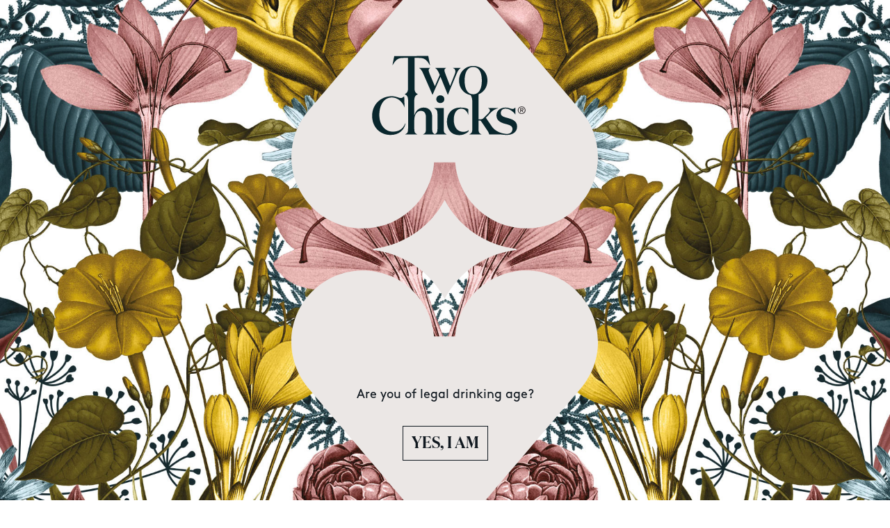

--- FILE ---
content_type: text/html; charset=utf-8
request_url: https://www.twochickscocktails.com/news/pier-59-white-hot-summer-party-featuring-two-chick/
body_size: 29685
content:
<!doctype html>
<html class="no-js" lang="">

<head>
  <!-- Global site tag (gtag.js) - Google Analytics -->
  <script async src="https://www.googletagmanager.com/gtag/js?id=UA-144363618-1"></script>
  <script>
    window.dataLayer = window.dataLayer || [];
    function gtag(){dataLayer.push(arguments);}
    gtag('js', new Date());
   
    gtag('config', 'UA-144363618-1');
  </script>
  <!-- Google Tag Manager -->
  <script>(function(w,d,s,l,i){w[l]=w[l]||[];w[l].push({'gtm.start':
  new Date().getTime(),event:'gtm.js'});var f=d.getElementsByTagName(s)[0],
  j=d.createElement(s),dl=l!='dataLayer'?'&l='+l:'';j.async=true;j.src=
  'https://www.googletagmanager.com/gtm.js?id='+i+dl;f.parentNode.insertBefore(j,f);
  })(window,document,'script','dataLayer','GTM-NVZR3CV');</script>
  <!-- End Google Tag Manager -->
  <meta charset="utf-8">
  <title>Two Chicks Cocktails | Canned Cocktails | Press | Two Chicks</title>
  
    <meta name="description" content="Two Chicks Cocktails was featured at the Pier 59 White Hot Summer Party in NY.  Two Chicks canned cocktails were a hit with guests as the premier sparkling cocktails.">
  
  <meta name="viewport" content="width=device-width, initial-scale=1">

  <link rel="apple-touch-icon" sizes="180x180" href="/static/apple-touch-icon.png">
  <link rel="icon" type="image/png" sizes="32x32" href="/static/favicon-32x32.png">
  <link rel="icon" type="image/png" sizes="16x16" href="/static/favicon-16x16.png">
  <link rel="manifest" href="/static/site.webmanifest">
  <link rel="mask-icon" href="/static/safari-pinned-tab.svg" color="#5bbad5">
  <link rel="shortcut icon" href="/static/favicon.ico">
  <meta name="msapplication-TileColor" content="#e0c2b5">
  <meta name="msapplication-config" content="/static/browserconfig.xml">
  <meta name="theme-color" content="#ffffff">
  
  <link rel="stylesheet" href="/static/CACHE/css/output.002d3f196fd5.css" type="text/css" />
  
  <!-- Facebook Pixel Code -->
  <script>
  !function(f,b,e,v,n,t,s)
  {if(f.fbq)return;n=f.fbq=function(){n.callMethod?
  n.callMethod.apply(n,arguments):n.queue.push(arguments)};
  if(!f._fbq)f._fbq=n;n.push=n;n.loaded=!0;n.version='2.0';
  n.queue=[];t=b.createElement(e);t.async=!0;
  t.src=v;s=b.getElementsByTagName(e)[0];
  s.parentNode.insertBefore(t,s)}(window,document,'script',
  'https://connect.facebook.net/en_US/fbevents.js');

  fbq('init', '427431817922114'); 
  fbq('track', 'PageView');
  </script>
  <noscript>
  <img height="1" width="1" 
  src="https://www.facebook.com/tr?id=427431817922114&ev=PageView
  &noscript=1"/>
  </noscript>
  <!-- End Facebook Pixel Code -->
</head>

<body>
  <!-- Google Tag Manager (noscript) -->
  <noscript><iframe src="https://www.googletagmanager.com/ns.html?id=GTM-NVZR3CV"
  height="0" width="0" style="display:none;visibility:hidden"></iframe></noscript>
  <!-- End Google Tag Manager (noscript) -->
  <!--[if IE]>
    <p class="browserupgrade">You are using an <strong>outdated</strong> browser. Please <a href="https://browsehappy.com/">upgrade your browser</a> to improve your experience and security.</p>
  <![endif]-->

  <!-- Add your site or application content here -->
  <div class="a-42 js-age" style="display: none;">
    <div class="a-42__0">
      <div class="table">
        <div class="table-row">
          <div class="table-cell bottom">
            <p>Are you of legal drinking age?</p>
            <p><a class="a-42__1 js-age-button" href="#">Yes, I am</a></p>
          </div>
        </div>
      </div>
    </div>
  </div>
  <header class="a-0__1
    
      active
    
  js-header-2">
    <div class="a-0__2"></div>
    <a class="a-1" href="/">
      <img alt="" class="a-1__0" src="/static/img/logo.svg" style="height: 49px; width: 31px;">
      <img alt="" class="a-1__1" src="/static/img/logo_2.svg" style="height: 44px !important; width: auto !important;">
    </a>
    <a aria-label="menu" class="a-3 js-header-button" href="#">
      <span class="a-3__0"></span>
    </a>
    <div class="a-79">
      <div class="clearfix">
        
<ul class="a-4">
  
    <li class="a-4__0">
      <a class="a-4__1
        
      " href="/ourcannedcocktails/">Our Canned Cocktails</a>
    </li>
  
    <li class="a-4__0">
      <a class="a-4__1
        
      " href="/#wheretobuy">Where to buy</a>
    </li>
  
    <li class="a-4__0">
      <a class="a-4__1
        
      " href="/news/">News &amp; Events</a>
    </li>
  
    <li class="a-4__0">
      <a class="a-4__1
        
      " href="/aboutus/">About Us</a>
    </li>
  
    <li class="a-4__0">
      <a class="a-4__1
        
      " href="/pos-posters/">POS posters</a>
    </li>
  
</ul>

        <ul class="a-80">
          
            <li class="a-80__0">
              <a href="https://twitter.com/TwoChicksDrinks" target="_blank"><img alt="twitter" class="a-80__1" src="/static/img/twitter.svg" style="height: 20px; width: 25px;"></a>
            </li>
          
          
            <li class="a-80__0">
              <a href="https://www.facebook.com/twochickscocktails/" target="_blank"><img alt="facebook" class="a-80__1" src="/static/img/facebook.svg" style="height: 20px; width: 11px;"></a>
            </li>
          
          
            <li class="a-80__0">
              <a href="https://www.instagram.com/twochickscocktails/" target="_blank"><img alt="instagram" class="a-80__1" src="/static/img/instagram.svg" style="height: 20px; width: 20px;"></a>
            </li>
          
          
            <li class="a-80__0">
              <a href="https://vimeo.com/twochickscocktails" target="_blank"><img alt="vimeo" class="a-80__1" src="/static/img/vimeo.svg" style="height: 20px; width: 23px;"></a>
            </li>
          
          
            <li class="a-80__0">
              <a href="https://www.pinterest.com/TwoChicksCocktails/" target="_blank"><img alt="pinterest" class="a-80__1" src="/static/img/pinterest.svg" style="height: 20px; width: 20px;"></a>
            </li>
          
        </ul>
      </div>
    </div>
    <div class="a-45 js-header-panel" style="display: none;">
      <div class="table">
        <div class="table-row">
          <div class="table-cell middle">
            <div class="js-header-links">
              
<ul class="a-44">
  
    <li class="a-44__0">
      <a class="a-44__1
        
      " href="/">Home</a>
    </li>
  
    <li class="a-44__0">
      <a class="a-44__1
        
      " href="/ourcannedcocktails/">Our Canned Cocktails</a>
    </li>
  
    <li class="a-44__0">
      <a class="a-44__1
        
      " href="/#wheretobuy">Where to buy</a>
    </li>
  
    <li class="a-44__0">
      <a class="a-44__1
        
      " href="/news/">News &amp; events</a>
    </li>
  
    <li class="a-44__0">
      <a class="a-44__1
        
      " href="/aboutus/">About us</a>
    </li>
  
    <li class="a-44__0">
      <a class="a-44__1
        
      " href="/pos-posters/">POS posters</a>
    </li>
  
    <li class="a-44__0">
      <a class="a-44__1
        
      " href="/page/info/#contactus">Contact us</a>
    </li>
  
</ul>

            </div>
            
              <ul class="a-81">
                
                  <li class="a-81__0">
                    <a href="https://twitter.com/TwoChicksDrinks" target="_blank"><img alt="twitter" src="/static/img/twitter.svg" style="height: 20px; width: 25px;"></a>
                  </li>
                
                
                  <li class="a-81__0">
                    <a href="https://www.facebook.com/twochickscocktails/" target="_blank"><img alt="facebook" src="/static/img/facebook.svg" style="height: 20px; width: 11px;"></a>
                  </li>
                
                
                  <li class="a-81__0">
                    <a href="https://www.instagram.com/twochickscocktails/" target="_blank"><img alt="instagram" src="/static/img/instagram.svg" style="height: 20px; width: 20px;"></a>
                  </li>
                
                
                  <li class="a-81__0">
                    <a href="https://vimeo.com/twochickscocktails" target="_blank"><img alt="vimeo" src="/static/img/vimeo.svg" style="height: 20px; width: 23px;"></a>
                  </li>
                
                
                  <li class="a-81__0">
                    <a href="https://www.pinterest.com/TwoChicksCocktails/" target="_blank"><img alt="pinterest" src="/static/img/pinterest.svg" style="height: 20px; width: 20px;"></a>
                  </li>
                
              </ul>
            
          <div>
        </div>
      </div>
    </div>
  </header>
  <main role="main">
    
  <div class="a-29">
    <div class="a-0__0"></div>
    <div class="container">
      <div class="row-12">
        <div class="col-6 col-12-720 gutter-12">
          
            <p style="text-transform: uppercase;">Lifestyle</p>
          
          <h1 class="font-family-2">Pier 59 White Hot Summer Party Featuring Two Chicks Cocktails</h1>
          <p>
            ••<br>
            08.22.19<br>
            ••
          </p>
          <p>Two Chicks Cocktails was featured at the Pier 59 White Hot Summer Party in NY.&nbsp; Two Chicks was excited to be a part of such a key summer event. <a href="https://www.instagram.com/p/B1yyUyhAhl_/">To see the full event recap video, watch it here on on Instagram.</a></p>
          <div class="margin-32 margin-0-720"></div>
          <p><a class="a-63" href="/news/">Back</a></p>
        </div>
        <div class="col-6 col-12-720 gutter-12">
          
            <div class="margin-32">
              
                
                  <img alt="two chicks canned cocktails NY Pier 59" src="/media/cache/e6/34/e63435e982411a49cf544cbfc949d2a8.jpg" style="height: 899px; width: 640px;">
                
              
            </div>
          
        </div>
      </div>
    </div>
    <div class="margin-32"></div>
  </div>
  
    <div class="a-30">
      
        <h1 class="font-family-2" style="text-align: center; text-transform: uppercase;">•• Latest News ••</h1>
      
      <div class="row">
        
          <div class="col-2 col-4-1024 col-12-720">
            
<a class="a-33" href="/news/two-chicks-named-1-13-canned-cocktails-you-should/">
  
    <div><img alt="" src="/media/cache/19/c4/19c4c58ecc574014e28d29f1db5a2026.jpg" style="height: auto; width: 100%;"></div>
  
  <div class="a-33__0">
    <div class="a-33__1">News<br>
      ••
    </div>
    <h3 class="font-family-2 a-33__2">Two Chicks named 1 of 13 Canned Cocktails You Should be Sipping this Fall.</h3>
    <div class="a-33__3"><img alt="" src="/static/img/arrow_right.svg" style="height: 10px; width: 40px;"></div>
  </div>
</a>

          </div>
        
          <div class="col-2 col-4-1024 col-12-720">
            
<a class="a-33" href="/news/two-chicks-1-22-boozy-canned-drinks-scream-fall/">
  
    <div><img alt="" src="/media/cache/72/93/72932c8fab342d16eda7475ae78c61a7.jpg" style="height: auto; width: 100%;"></div>
  
  <div class="a-33__0">
    <div class="a-33__1">News<br>
      ••
    </div>
    <h3 class="font-family-2 a-33__2">Two Chicks, 1 of 22 Boozy Canned Drinks That Scream Fall</h3>
    <div class="a-33__3"><img alt="" src="/static/img/arrow_right.svg" style="height: 10px; width: 40px;"></div>
  </div>
</a>

          </div>
        
          <div class="col-2 col-4-1024 col-12-720">
            
<a class="a-33" href="/news/7-canned-long-drinks-you-gotta-try-summer/">
  
    <div><img alt="" src="/media/cache/2a/08/2a0876f5188eb23c03cd3c719093a63e.jpg" style="height: auto; width: 100%;"></div>
  
  <div class="a-33__0">
    <div class="a-33__1">News<br>
      ••
    </div>
    <h3 class="font-family-2 a-33__2">7 Canned Long Drinks You Gotta Try This Summer</h3>
    <div class="a-33__3"><img alt="" src="/static/img/arrow_right.svg" style="height: 10px; width: 40px;"></div>
  </div>
</a>

          </div>
        
          <div class="col-2 col-4-1024 col-12-720">
            
<a class="a-33" href="/news/according-usa-today-two-chicks-prepared-cocktails/">
  
    <div><img alt="" src="/media/cache/98/f9/98f9d83c0da85745d31f5f1beb4812dd.jpg" style="height: auto; width: 100%;"></div>
  
  <div class="a-33__0">
    <div class="a-33__1">News<br>
      ••
    </div>
    <h3 class="font-family-2 a-33__2">According to USA Today, Two Chicks prepared cocktails are Americans are drinking this summer.</h3>
    <div class="a-33__3"><img alt="" src="/static/img/arrow_right.svg" style="height: 10px; width: 40px;"></div>
  </div>
</a>

          </div>
        
          <div class="col-2 col-4-1024 col-12-720">
            
<a class="a-33" href="/news/cutea-named-one-20-boozy-teas-can-you-need-try/">
  
    <div><img alt="" src="/media/cache/37/3d/373d2eaa74186f3029b552aa8481a96d.jpg" style="height: auto; width: 100%;"></div>
  
  <div class="a-33__0">
    <div class="a-33__1">News<br>
      ••
    </div>
    <h3 class="font-family-2 a-33__2">CuTea Named one of &quot;20 Boozy Teas In A Can You Need To Try&quot;</h3>
    <div class="a-33__3"><img alt="" src="/static/img/arrow_right.svg" style="height: 10px; width: 40px;"></div>
  </div>
</a>

          </div>
        
          <div class="col-2 col-4-1024 col-12-720">
            
<a class="a-33" href="/news/hard-tea-market-report/">
  
    <div><img alt="" src="/media/cache/33/59/3359b869d4703b714a89935018081e49.jpg" style="height: auto; width: 100%;"></div>
  
  <div class="a-33__0">
    <div class="a-33__1">News<br>
      ••
    </div>
    <h3 class="font-family-2 a-33__2">Hard Tea Market Report featuring Two Chicks Cocktails</h3>
    <div class="a-33__3"><img alt="" src="/static/img/arrow_right.svg" style="height: 10px; width: 40px;"></div>
  </div>
</a>

          </div>
        
      </div>
    </div>
  
  
    <div class="a-31">
      
        <h1 class="font-family-2" style="text-align: center; text-transform: uppercase;">•• Lifestyle &amp; Events ••</h1>
      
      <div class="row">
        
          <div class="col-2 col-4-1024 col-12-720">
            
<a class="a-33" href="/news/why-canned-cocktails-are-hottest-wedding-trend-sea/">
  
    <div><img alt="wedding bridal image" src="/media/cache/07/e1/07e1c5b4d36ed912d82033e8bafe017e.jpg" style="height: auto; width: 100%;"></div>
  
  <div class="a-33__0">
    <div class="a-33__1">Lifestyle<br>
      ••
    </div>
    <h3 class="font-family-2 a-33__2">Why Canned Cocktails Are The Hottest Wedding Trend Of The Season</h3>
    <div class="a-33__3"><img alt="" src="/static/img/arrow_right.svg" style="height: 10px; width: 40px;"></div>
  </div>
</a>

          </div>
        
          <div class="col-2 col-4-1024 col-12-720">
            
<a class="a-33" href="/news/ready-drink-cocktails-are-here-stay-these-are-best/">
  
    <div><img alt="paloma cocktail packaging" src="/media/cache/c9/7d/c97d204b6d6aabfe240bb860913eb782.png" style="height: auto; width: 100%;"></div>
  
  <div class="a-33__0">
    <div class="a-33__1">Lifestyle<br>
      ••
    </div>
    <h3 class="font-family-2 a-33__2">SheKnows features Ready-to-Drink Cocktails That Are Here to Stay &amp; These Are the Best Ones Available.</h3>
    <div class="a-33__3"><img alt="" src="/static/img/arrow_right.svg" style="height: 10px; width: 40px;"></div>
  </div>
</a>

          </div>
        
          <div class="col-2 col-4-1024 col-12-720">
            
<a class="a-33" href="/news/guest-post-8-best-ready-drink-canned-cocktails-you/">
  
  <div class="a-33__0">
    <div class="a-33__1">Lifestyle<br>
      ••
    </div>
    <h3 class="font-family-2 a-33__2">Guest Post: 8 Best Ready-To-Drink Canned Cocktails For Your Next Party with Two Chicks Cocktails</h3>
    <div class="a-33__3"><img alt="" src="/static/img/arrow_right.svg" style="height: 10px; width: 40px;"></div>
  </div>
</a>

          </div>
        
          <div class="col-2 col-4-1024 col-12-720">
            
<a class="a-33" href="/news/ct-style-wthn-news8-summer-essentials-2021-lifesty/">
  
    <div><img alt="Summer Essentials 2021 with Lifestyle Influencer Megan Thomas Head featuring Two Chicks Cocktails" src="/media/cache/91/f6/91f6e481627788ab82804d1641b97c5c.png" style="height: auto; width: 100%;"></div>
  
  <div class="a-33__0">
    <div class="a-33__1">Lifestyle<br>
      ••
    </div>
    <h3 class="font-family-2 a-33__2">CT Style WTHN News8 - Summer Essentials 2021 with Lifestyle Influencer Megan Thomas Head featuring Two Chicks Cocktails | Hartford, CT</h3>
    <div class="a-33__3"><img alt="" src="/static/img/arrow_right.svg" style="height: 10px; width: 40px;"></div>
  </div>
</a>

          </div>
        
          <div class="col-2 col-4-1024 col-12-720">
            
<a class="a-33" href="/news/summer-beach-bag-essentials-modern-day-mom-newbeau/">
  
    <div><img alt="Guest of a Guest | Two Chicks Cocktails | Best Canned Cocktails for Labor Day Weekend" src="/media/cache/68/7d/687dfb70e8d3e2062059f1f5ec3f7505.png" style="height: auto; width: 100%;"></div>
  
  <div class="a-33__0">
    <div class="a-33__1">Lifestyle<br>
      ••
    </div>
    <h3 class="font-family-2 a-33__2">Summer Beach Bag Essentials for the Modern Day Mom by NewBeauty featuring Two Chicks Cocktails</h3>
    <div class="a-33__3"><img alt="" src="/static/img/arrow_right.svg" style="height: 10px; width: 40px;"></div>
  </div>
</a>

          </div>
        
          <div class="col-2 col-4-1024 col-12-720">
            
<a class="a-33" href="/news/two-chicks-cocktails-mom-approved-mothers-day-gift/">
  
    <div><img alt="Two Chicks Cocktails is a Mom-Approved Mother&#39;s Day Gift Guide with Entertainment Host Carly Dorogi with Hello Capital M - WXYZ Detroit ABC7" src="/media/cache/b0/99/b099ca271c86ca2f68d4dd27e20f693b.png" style="height: auto; width: 100%;"></div>
  
  <div class="a-33__0">
    <div class="a-33__1">Lifestyle<br>
      ••
    </div>
    <h3 class="font-family-2 a-33__2">Two Chicks Cocktails is a Mom-Approved Mother&#39;s Day Gift Guide Item with Entertainment Host Carly Dorogi with Hello Capital M - WXYZ Detroit ABC7, Fox 6 Now - Milwaukee &quot;Wake Up,&quot; ATL &amp; Co on 11Alive</h3>
    <div class="a-33__3"><img alt="" src="/static/img/arrow_right.svg" style="height: 10px; width: 40px;"></div>
  </div>
</a>

          </div>
        
      </div>
    </div>
  
  
    <div class="a-32">
      
        <h1 class="font-family-2" style="text-align: center; text-transform: uppercase;">•• Awards ••</h1>
      
      <div class="row">
        
          <div class="col-2 col-4-1024 col-12-720">
            
<a class="a-33" href="/news/usa-todays-10best-awards-two-chicks-cocktails-9th/">
  
    <div><img alt="all 8 stacked 4 packs" src="/media/cache/1e/84/1e84fbe92d960a85e7e2f3fab6fc7276.png" style="height: auto; width: 100%;"></div>
  
  <div class="a-33__0">
    <div class="a-33__1">Awards<br>
      ••
    </div>
    <h3 class="font-family-2 a-33__2">USA Today&#39;s 10Best Awards Two Chicks Cocktails 9th Best Canned Cocktail 2021</h3>
    <div class="a-33__3"><img alt="" src="/static/img/arrow_right.svg" style="height: 10px; width: 40px;"></div>
  </div>
</a>

          </div>
        
          <div class="col-2 col-4-1024 col-12-720">
            
<a class="a-33" href="/news/beverage-testing-institute-awards-two-chicks-cockt/">
  
    <div><img alt="Beverage Testing Institute Awards Two Chicks Cocktails in the 2021 Tasting Awards and BTI Spirits Pack Awards | Ready-to-drink | Canned Cocktail" src="/media/cache/68/17/681732bcb0e0ac1e43ccef2b9c8380ac.png" style="height: auto; width: 100%;"></div>
  
  <div class="a-33__0">
    <div class="a-33__1">Awards<br>
      ••
    </div>
    <h3 class="font-family-2 a-33__2">Beverage Testing Institute Awards Two Chicks Cocktails in the 2020 Tasting Awards and 2021 BTI Spirits Pack Awards</h3>
    <div class="a-33__3"><img alt="" src="/static/img/arrow_right.svg" style="height: 10px; width: 40px;"></div>
  </div>
</a>

          </div>
        
          <div class="col-2 col-4-1024 col-12-720">
            
<a class="a-33" href="/news/proof-2020-design-distinction-and-tasting-award-wi/">
  
    <div><img alt="Proof 2020 Design Distinction and Tasting Award Winners - Two Chicks Cocktails | Canned Cocktails | Ready-to-drink" src="/media/cache/17/f1/17f1a457ad1e3dcb919aedcac4fde1ed.png" style="height: auto; width: 100%;"></div>
  
  <div class="a-33__0">
    <div class="a-33__1">Awards<br>
      ••
    </div>
    <h3 class="font-family-2 a-33__2">Proof 2020 Design Distinction and Tasting Award Winners - Two Chicks Cocktails</h3>
    <div class="a-33__3"><img alt="" src="/static/img/arrow_right.svg" style="height: 10px; width: 40px;"></div>
  </div>
</a>

          </div>
        
          <div class="col-2 col-4-1024 col-12-720">
            
<a class="a-33" href="/news/spiritedzine-2020-award-winning-2020-canned-cockta/">
  
    <div><img alt="Two Chicks Canned Cocktails, Sparkling RTD, ready to drink cocktails_The Daily Front Row, the Daily Summer 2019" src="/media/cache/6d/46/6d4650f0eaa479808c6e477d82a6e82f.jpg" style="height: auto; width: 100%;"></div>
  
  <div class="a-33__0">
    <div class="a-33__1">Awards<br>
      ••
    </div>
    <h3 class="font-family-2 a-33__2">SpiritedZine 2020 Award Winning 2020 Canned Cocktails featuring Two Chicks Cocktails</h3>
    <div class="a-33__3"><img alt="" src="/static/img/arrow_right.svg" style="height: 10px; width: 40px;"></div>
  </div>
</a>

          </div>
        
          <div class="col-2 col-4-1024 col-12-720">
            
<a class="a-33" href="/news/bevnet-best-2020-award-finalists-and-nominees-incl/">
  
    <div><img alt="Two Chicks Canned Cocktails, Sparkling RTD, ready to drink cocktails_The Daily Front Row, the Daily Summer 2019" src="/media/cache/06/8a/068a19c11184d693a7e021d629c430a8.jpg" style="height: auto; width: 100%;"></div>
  
  <div class="a-33__0">
    <div class="a-33__1">Awards<br>
      ••
    </div>
    <h3 class="font-family-2 a-33__2">BevNET Best Of 2020 Award Finalists and Nominees including Two Chicks Cocktails</h3>
    <div class="a-33__3"><img alt="" src="/static/img/arrow_right.svg" style="height: 10px; width: 40px;"></div>
  </div>
</a>

          </div>
        
          <div class="col-2 col-4-1024 col-12-720">
            
<a class="a-33" href="/news/usa-todays-10best-awards-two-chicks-cocktails-3-be/">
  
    <div><img alt="Two Chicks Canned Cocktails, Sparkling RTD, ready to drink cocktails" src="/media/cache/cf/5a/cf5ac1882430a07fec92822692c668a7.jpg" style="height: auto; width: 100%;"></div>
  
  <div class="a-33__0">
    <div class="a-33__1">Awards<br>
      ••
    </div>
    <h3 class="font-family-2 a-33__2">USA Today&#39;s 10Best Awards Two Chicks Cocktails as #3 Best Canned Cocktail</h3>
    <div class="a-33__3"><img alt="" src="/static/img/arrow_right.svg" style="height: 10px; width: 40px;"></div>
  </div>
</a>

          </div>
        
      </div>
    </div>
  

  </main>
  
    <ul class="a-90">
      
        <li class="a-90__0">
          <a class="a-90__1" href="https://twitter.com/TwoChicksDrinks" target="_blank"><img alt="twitter" class="a-90__2" src="/static/img/twitter-2.svg" style="height: 31px; width: 38px;"></a>
        </li>
      
      
        <li class="a-90__0">
          <a class="a-90__1" href="https://www.facebook.com/twochickscocktails/" target="_blank"><img alt="facebook" class="a-90__2" src="/static/img/facebook-2.svg" style="height: 31px; width: 17px;"></a>
        </li>
      
      
        <li class="a-90__0">
          <a class="a-90__1" href="https://www.instagram.com/twochickscocktails/" target="_blank"><img alt="instagram" class="a-90__2" src="/static/img/instagram-2.svg" style="height: 34px; width: 34px;"></a>
        </li>
      
      
        <li class="a-90__0">
          <a class="a-90__1" href="https://vimeo.com/twochickscocktails" target="_blank"><img alt="vimeo" class="a-90__2" src="/static/img/vimeo-2.svg" style="height: 31px; width: 35px;"></a>
        </li>
      
      
        <li class="a-90__0">
          <a class="a-90__1" href="https://www.pinterest.com/TwoChicksCocktails/" target="_blank"><img alt="pinterest" class="a-90__2" src="/static/img/pinterest-2.svg" style="height: 34px; width: 34px;"></a>
        </li>
      
    </ul>
  
  <footer class="a-5 js-io">
    <div class="js-io-target"></div>
    <div class="a-5__0"><img alt="" src="/static/img/image_19.png" style="height: 525px; width: 277px;"></div>
    <div class="a-5__1">
      <div class="row">
        <div class="col-6 col-12-720">
          <div class="a-6">
            <div class="table">
              <div class="table-row">
                <div class="table-cell middle">
                  
                    <img alt="" src="/media/cache/f8/8a/f88acd88f0f6cfe1faaf8a252837b0c2.png" style="height: auto; width: 100%;">
                  
                </div>
              </div>
            </div>
          </div>
        </div>
        <div class="col-6 col-12-720">
          <div class="table a-7 js-height">
            <div class="table-row">
              <div class="table-cell bottom">
                
                  
                    <h1 class="font-family-2">
                      Let&#39;s<br>Connect
                    </h1>
                  
                  <p>Please give us your email so we can keep you up-to-date about Two Chicks news and upcoming events!</p>
                  <form action="https://www.createsend.com/t/subscribeerror?description=" class="a-68 js-cm-form" data-id="5B5E7037DA78A748374AD499497E309EBF1FDA015E13EE0ABFB22AD105BC1D902A44BD13B204BE95C4DFB6910E51E7F97C618CA51B629563D7AB699304A9257B" id="subForm" method="post">	
                    <div class="margin-16">
                      <label class="sr-only" for="fieldName">Name</label>
                      <input class="a-68__0" id="fieldName" name="cm-name" placeholder="Name" type="text">
                    </div>
                    <div class="margin-16">
                      <label class="sr-only" for="fieldEmail">Email</label>
                      <input class="a-68__0 js-cm-email-input" id="fieldEmail" name="cm-otukdkk-otukdkk" placeholder="Email" required type="email">
                    </div>
                    <div class="row-12">
                      <div class="col-6 gutter-12">
                        <p>
                          <button class="a-68__1 js-cm-submit-button" type="submit">Submit</button>
                        </p>
                      </div>
                      <div class="col-6 gutter-12">
                        
                      </div>
                    </div>
                  </form>
                  <script type="text/javascript" src="https://js.createsend1.com/javascript/copypastesubscribeformlogic.js"></script>
                
                <div class="margin-32"></div>
                
<ul class="a-8">
  
    <li class="a-8__0">
      <a class="a-8__1
        
      " href="/page/info/#contactus">Contact Us</a>
    </li>
  
    <li class="a-8__0">
      <a class="a-8__1
        
      " href="/pos-posters/">POS posters</a>
    </li>
  
    <li class="a-8__0">
      <a class="a-8__1
        
      " href="/page/info/#sitemap">Sitemap</a>
    </li>
  
    <li class="a-8__0">
      <a class="a-8__1
        
      " href="/page/info/#privacypolicy">Privacy Policy</a>
    </li>
  
    <li class="a-8__0">
      <a class="a-8__1
        
      " href="/page/info/#terms">Terms and Conditions</a>
    </li>
  
    <li class="a-8__0">
      <a class="a-8__1
        
      " href="https://www.instagram.com/explore/tags/twochickscocktails/">#TwoChicksCocktails</a>
    </li>
  
</ul>

                <div class="row-12">
                  <div class="col-9 gutter-12">
                    <p>&copy; 2021&nbsp;Two Chicks Drinks, LLC. | Two Chicks Cocktails is a registered trademark of Two Chicks Drinks, LLC.<br />
Photos by William H Macy / c. 2021 Television Academy</p>

<p>Please enjoy responsibly.</p>
                  </div>
                </div>
                <ul class="a-9">
                  <li class="a-9__0">
                    <a class="a-9__1" href="https://www.wbenc.org/" target="_blank"><img alt="Certified Women's Business Enterprise" class="a-9__2" src="/static/img/wbenc.png" style="height: 80px; width: 144px;"></a>
                  </li>
                  <li class="a-9__0">
                    <a class="a-9__1" href="https://www.womenofthevine.com/" target="_blank"><img alt="Women of the Vine & Spirits" class="a-9__2" src="/static/img/wotvs.png" style="height: 80px; width: 447px;"></a>
                  </li>
                </ul>
              </div>
            </div>
          </div>
        </div>
      </div>
    </div>
  </footer>
  <script src="/static/js/vendor/modernizr-3.7.1.min.js"></script>
  <script src="https://code.jquery.com/jquery-3.4.1.min.js" integrity="sha256-CSXorXvZcTkaix6Yvo6HppcZGetbYMGWSFlBw8HfCJo=" crossorigin="anonymous"></script>
  <script>window.jQuery || document.write('<script src="/static/js/vendor/jquery-3.4.1.min.js"><\/script>')</script>
  <script type="text/javascript" src="/static/CACHE/js/output.01e2d1b61a00.js"></script>
  
  <!-- Google Analytics: change UA-XXXXX-Y to be your site's ID. -->
  <!--<script>
    window.ga = function () { ga.q.push(arguments) }; ga.q = []; ga.l = +new Date;
    ga('create', 'UA-XXXXX-Y', 'auto'); ga('set','transport','beacon'); ga('send', 'pageview')
  </script>
  <script src="https://www.google-analytics.com/analytics.js" async></script>-->
</body>

</html>


--- FILE ---
content_type: text/css
request_url: https://www.twochickscocktails.com/static/CACHE/css/output.002d3f196fd5.css
body_size: 86768
content:
/*! normalize.css v8.0.1 | MIT License | github.com/necolas/normalize.css */

/* Document
   ========================================================================== */

/**
 * 1. Correct the line height in all browsers.
 * 2. Prevent adjustments of font size after orientation changes in iOS.
 */

html {
  line-height: 1.15; /* 1 */
  -webkit-text-size-adjust: 100%; /* 2 */
}

/* Sections
   ========================================================================== */

/**
 * Remove the margin in all browsers.
 */

body {
  margin: 0;
}

/**
 * Render the `main` element consistently in IE.
 */

main {
  display: block;
}

/**
 * Correct the font size and margin on `h1` elements within `section` and
 * `article` contexts in Chrome, Firefox, and Safari.
 */

h1 {
  font-size: 2em;
  margin: 0.67em 0;
}

/* Grouping content
   ========================================================================== */

/**
 * 1. Add the correct box sizing in Firefox.
 * 2. Show the overflow in Edge and IE.
 */

hr {
  box-sizing: content-box; /* 1 */
  height: 0; /* 1 */
  overflow: visible; /* 2 */
}

/**
 * 1. Correct the inheritance and scaling of font size in all browsers.
 * 2. Correct the odd `em` font sizing in all browsers.
 */

pre {
  font-family: monospace, monospace; /* 1 */
  font-size: 1em; /* 2 */
}

/* Text-level semantics
   ========================================================================== */

/**
 * Remove the gray background on active links in IE 10.
 */

a {
  background-color: transparent;
}

/**
 * 1. Remove the bottom border in Chrome 57-
 * 2. Add the correct text decoration in Chrome, Edge, IE, Opera, and Safari.
 */

abbr[title] {
  border-bottom: none; /* 1 */
  text-decoration: underline; /* 2 */
  text-decoration: underline dotted; /* 2 */
}

/**
 * Add the correct font weight in Chrome, Edge, and Safari.
 */

b,
strong {
  font-weight: bolder;
}

/**
 * 1. Correct the inheritance and scaling of font size in all browsers.
 * 2. Correct the odd `em` font sizing in all browsers.
 */

code,
kbd,
samp {
  font-family: monospace, monospace; /* 1 */
  font-size: 1em; /* 2 */
}

/**
 * Add the correct font size in all browsers.
 */

small {
  font-size: 80%;
}

/**
 * Prevent `sub` and `sup` elements from affecting the line height in
 * all browsers.
 */

sub,
sup {
  font-size: 75%;
  line-height: 0;
  position: relative;
  vertical-align: baseline;
}

sub {
  bottom: -0.25em;
}

sup {
  top: -0.5em;
}

/* Embedded content
   ========================================================================== */

/**
 * Remove the border on images inside links in IE 10.
 */

img {
  border-style: none;
}

/* Forms
   ========================================================================== */

/**
 * 1. Change the font styles in all browsers.
 * 2. Remove the margin in Firefox and Safari.
 */

button,
input,
optgroup,
select,
textarea {
  font-family: inherit; /* 1 */
  font-size: 100%; /* 1 */
  line-height: 1.15; /* 1 */
  margin: 0; /* 2 */
}

/**
 * Show the overflow in IE.
 * 1. Show the overflow in Edge.
 */

button,
input { /* 1 */
  overflow: visible;
}

/**
 * Remove the inheritance of text transform in Edge, Firefox, and IE.
 * 1. Remove the inheritance of text transform in Firefox.
 */

button,
select { /* 1 */
  text-transform: none;
}

/**
 * Correct the inability to style clickable types in iOS and Safari.
 */

button,
[type="button"],
[type="reset"],
[type="submit"] {
  -webkit-appearance: button;
}

/**
 * Remove the inner border and padding in Firefox.
 */

button::-moz-focus-inner,
[type="button"]::-moz-focus-inner,
[type="reset"]::-moz-focus-inner,
[type="submit"]::-moz-focus-inner {
  border-style: none;
  padding: 0;
}

/**
 * Restore the focus styles unset by the previous rule.
 */

button:-moz-focusring,
[type="button"]:-moz-focusring,
[type="reset"]:-moz-focusring,
[type="submit"]:-moz-focusring {
  outline: 1px dotted ButtonText;
}

/**
 * Correct the padding in Firefox.
 */

fieldset {
  padding: 0.35em 0.75em 0.625em;
}

/**
 * 1. Correct the text wrapping in Edge and IE.
 * 2. Correct the color inheritance from `fieldset` elements in IE.
 * 3. Remove the padding so developers are not caught out when they zero out
 *    `fieldset` elements in all browsers.
 */

legend {
  box-sizing: border-box; /* 1 */
  color: inherit; /* 2 */
  display: table; /* 1 */
  max-width: 100%; /* 1 */
  padding: 0; /* 3 */
  white-space: normal; /* 1 */
}

/**
 * Add the correct vertical alignment in Chrome, Firefox, and Opera.
 */

progress {
  vertical-align: baseline;
}

/**
 * Remove the default vertical scrollbar in IE 10+.
 */

textarea {
  overflow: auto;
}

/**
 * 1. Add the correct box sizing in IE 10.
 * 2. Remove the padding in IE 10.
 */

[type="checkbox"],
[type="radio"] {
  box-sizing: border-box; /* 1 */
  padding: 0; /* 2 */
}

/**
 * Correct the cursor style of increment and decrement buttons in Chrome.
 */

[type="number"]::-webkit-inner-spin-button,
[type="number"]::-webkit-outer-spin-button {
  height: auto;
}

/**
 * 1. Correct the odd appearance in Chrome and Safari.
 * 2. Correct the outline style in Safari.
 */

[type="search"] {
  -webkit-appearance: textfield; /* 1 */
  outline-offset: -2px; /* 2 */
}

/**
 * Remove the inner padding in Chrome and Safari on macOS.
 */

[type="search"]::-webkit-search-decoration {
  -webkit-appearance: none;
}

/**
 * 1. Correct the inability to style clickable types in iOS and Safari.
 * 2. Change font properties to `inherit` in Safari.
 */

::-webkit-file-upload-button {
  -webkit-appearance: button; /* 1 */
  font: inherit; /* 2 */
}

/* Interactive
   ========================================================================== */

/*
 * Add the correct display in Edge, IE 10+, and Firefox.
 */

details {
  display: block;
}

/*
 * Add the correct display in all browsers.
 */

summary {
  display: list-item;
}

/* Misc
   ========================================================================== */

/**
 * Add the correct display in IE 10+.
 */

template {
  display: none;
}

/**
 * Add the correct display in IE 10.
 */

[hidden] {
  display: none;
}

/*! Lity - v2.4.0 - 2019-08-10
* http://sorgalla.com/lity/
* Copyright (c) 2015-2019 Jan Sorgalla; Licensed MIT */.lity{z-index:9990;position:fixed;top:0;right:0;bottom:0;left:0;white-space:nowrap;background:#0b0b0b;background:rgba(0,0,0,0.9);outline:none !important;opacity:0;-webkit-transition:opacity .3s ease;-o-transition:opacity .3s ease;transition:opacity .3s ease}.lity.lity-opened{opacity:1}.lity.lity-closed{opacity:0}.lity *{-webkit-box-sizing:border-box;-moz-box-sizing:border-box;box-sizing:border-box}.lity-wrap{z-index:9990;position:fixed;top:0;right:0;bottom:0;left:0;text-align:center;outline:none !important}.lity-wrap:before{content:'';display:inline-block;height:100%;vertical-align:middle;margin-right:-0.25em}.lity-loader{z-index:9991;color:#fff;position:absolute;top:50%;margin-top:-0.8em;width:100%;text-align:center;font-size:14px;font-family:Arial,Helvetica,sans-serif;opacity:0;-webkit-transition:opacity .3s ease;-o-transition:opacity .3s ease;transition:opacity .3s ease}.lity-loading .lity-loader{opacity:1}.lity-container{z-index:9992;position:relative;text-align:left;vertical-align:middle;display:inline-block;white-space:normal;max-width:100%;max-height:100%;outline:none !important}.lity-content{z-index:9993;width:100%;-webkit-transform:scale(1);-ms-transform:scale(1);-o-transform:scale(1);transform:scale(1);-webkit-transition:-webkit-transform .3s ease;transition:-webkit-transform .3s ease;-o-transition:-o-transform .3s ease;transition:transform .3s ease;transition:transform .3s ease, -webkit-transform .3s ease, -o-transform .3s ease}.lity-loading .lity-content,.lity-closed .lity-content{-webkit-transform:scale(.8);-ms-transform:scale(.8);-o-transform:scale(.8);transform:scale(.8)}.lity-content:after{content:'';position:absolute;left:0;top:0;bottom:0;display:block;right:0;width:auto;height:auto;z-index:-1;-webkit-box-shadow:0 0 8px rgba(0,0,0,0.6);box-shadow:0 0 8px rgba(0,0,0,0.6)}.lity-close{z-index:9994;width:35px;height:35px;position:fixed;right:0;top:0;-webkit-appearance:none;cursor:pointer;text-decoration:none;text-align:center;padding:0;color:#fff;font-style:normal;font-size:35px;font-family:Arial,Baskerville,monospace;line-height:35px;text-shadow:0 1px 2px rgba(0,0,0,0.6);border:0;background:none;outline:none;-webkit-box-shadow:none;box-shadow:none}.lity-close::-moz-focus-inner{border:0;padding:0}.lity-close:hover,.lity-close:focus,.lity-close:active,.lity-close:visited{text-decoration:none;text-align:center;padding:0;color:#fff;font-style:normal;font-size:35px;font-family:Arial,Baskerville,monospace;line-height:35px;text-shadow:0 1px 2px rgba(0,0,0,0.6);border:0;background:none;outline:none;-webkit-box-shadow:none;box-shadow:none}.lity-close:active{top:1px}.lity-image img{max-width:100%;display:block;line-height:0;border:0}.lity-iframe .lity-container,.lity-youtube .lity-container,.lity-vimeo .lity-container,.lity-facebookvideo .lity-container,.lity-googlemaps .lity-container{width:100%;max-width:964px}.lity-iframe-container{width:100%;height:0;padding-top:56.25%;overflow:auto;pointer-events:auto;-webkit-transform:translateZ(0);transform:translateZ(0);-webkit-overflow-scrolling:touch}.lity-iframe-container iframe{position:absolute;display:block;top:0;left:0;width:100%;height:100%;-webkit-box-shadow:0 0 8px rgba(0,0,0,0.6);box-shadow:0 0 8px rgba(0,0,0,0.6);background:#000}.lity-hide{display:none}
/* required styles */

.leaflet-pane,
.leaflet-tile,
.leaflet-marker-icon,
.leaflet-marker-shadow,
.leaflet-tile-container,
.leaflet-pane > svg,
.leaflet-pane > canvas,
.leaflet-zoom-box,
.leaflet-image-layer,
.leaflet-layer {
	position: absolute;
	left: 0;
	top: 0;
	}
.leaflet-container {
	overflow: hidden;
	}
.leaflet-tile,
.leaflet-marker-icon,
.leaflet-marker-shadow {
	-webkit-user-select: none;
	   -moz-user-select: none;
	        user-select: none;
	  -webkit-user-drag: none;
	}
/* Prevents IE11 from highlighting tiles in blue */
.leaflet-tile::selection {
	background: transparent;
}
/* Safari renders non-retina tile on retina better with this, but Chrome is worse */
.leaflet-safari .leaflet-tile {
	image-rendering: -webkit-optimize-contrast;
	}
/* hack that prevents hw layers "stretching" when loading new tiles */
.leaflet-safari .leaflet-tile-container {
	width: 1600px;
	height: 1600px;
	-webkit-transform-origin: 0 0;
	}
.leaflet-marker-icon,
.leaflet-marker-shadow {
	display: block;
	}
/* .leaflet-container svg: reset svg max-width decleration shipped in Joomla! (joomla.org) 3.x */
/* .leaflet-container img: map is broken in FF if you have max-width: 100% on tiles */
.leaflet-container .leaflet-overlay-pane svg,
.leaflet-container .leaflet-marker-pane img,
.leaflet-container .leaflet-shadow-pane img,
.leaflet-container .leaflet-tile-pane img,
.leaflet-container img.leaflet-image-layer,
.leaflet-container .leaflet-tile {
	max-width: none !important;
	max-height: none !important;
	}

.leaflet-container.leaflet-touch-zoom {
	-ms-touch-action: pan-x pan-y;
	touch-action: pan-x pan-y;
	}
.leaflet-container.leaflet-touch-drag {
	-ms-touch-action: pinch-zoom;
	/* Fallback for FF which doesn't support pinch-zoom */
	touch-action: none;
	touch-action: pinch-zoom;
}
.leaflet-container.leaflet-touch-drag.leaflet-touch-zoom {
	-ms-touch-action: none;
	touch-action: none;
}
.leaflet-container {
	-webkit-tap-highlight-color: transparent;
}
.leaflet-container a {
	-webkit-tap-highlight-color: rgba(51, 181, 229, 0.4);
}
.leaflet-tile {
	filter: inherit;
	visibility: hidden;
	}
.leaflet-tile-loaded {
	visibility: inherit;
	}
.leaflet-zoom-box {
	width: 0;
	height: 0;
	-moz-box-sizing: border-box;
	     box-sizing: border-box;
	z-index: 800;
	}
/* workaround for https://bugzilla.mozilla.org/show_bug.cgi?id=888319 */
.leaflet-overlay-pane svg {
	-moz-user-select: none;
	}

.leaflet-pane         { z-index: 400; }

.leaflet-tile-pane    { z-index: 200; }
.leaflet-overlay-pane { z-index: 400; }
.leaflet-shadow-pane  { z-index: 500; }
.leaflet-marker-pane  { z-index: 600; }
.leaflet-tooltip-pane   { z-index: 650; }
.leaflet-popup-pane   { z-index: 700; }

.leaflet-map-pane canvas { z-index: 100; }
.leaflet-map-pane svg    { z-index: 200; }

.leaflet-vml-shape {
	width: 1px;
	height: 1px;
	}
.lvml {
	behavior: url(#default#VML);
	display: inline-block;
	position: absolute;
	}


/* control positioning */

.leaflet-control {
	position: relative;
	z-index: 800;
	pointer-events: visiblePainted; /* IE 9-10 doesn't have auto */
	pointer-events: auto;
	}
.leaflet-top,
.leaflet-bottom {
	position: absolute;
	z-index: 1000;
	pointer-events: none;
	}
.leaflet-top {
	top: 0;
	}
.leaflet-right {
	right: 0;
	}
.leaflet-bottom {
	bottom: 0;
	}
.leaflet-left {
	left: 0;
	}
.leaflet-control {
	float: left;
	clear: both;
	}
.leaflet-right .leaflet-control {
	float: right;
	}
.leaflet-top .leaflet-control {
	margin-top: 10px;
	}
.leaflet-bottom .leaflet-control {
	margin-bottom: 10px;
	}
.leaflet-left .leaflet-control {
	margin-left: 10px;
	}
.leaflet-right .leaflet-control {
	margin-right: 10px;
	}


/* zoom and fade animations */

.leaflet-fade-anim .leaflet-tile {
	will-change: opacity;
	}
.leaflet-fade-anim .leaflet-popup {
	opacity: 0;
	-webkit-transition: opacity 0.2s linear;
	   -moz-transition: opacity 0.2s linear;
	        transition: opacity 0.2s linear;
	}
.leaflet-fade-anim .leaflet-map-pane .leaflet-popup {
	opacity: 1;
	}
.leaflet-zoom-animated {
	-webkit-transform-origin: 0 0;
	    -ms-transform-origin: 0 0;
	        transform-origin: 0 0;
	}
.leaflet-zoom-anim .leaflet-zoom-animated {
	will-change: transform;
	}
.leaflet-zoom-anim .leaflet-zoom-animated {
	-webkit-transition: -webkit-transform 0.25s cubic-bezier(0,0,0.25,1);
	   -moz-transition:    -moz-transform 0.25s cubic-bezier(0,0,0.25,1);
	        transition:         transform 0.25s cubic-bezier(0,0,0.25,1);
	}
.leaflet-zoom-anim .leaflet-tile,
.leaflet-pan-anim .leaflet-tile {
	-webkit-transition: none;
	   -moz-transition: none;
	        transition: none;
	}

.leaflet-zoom-anim .leaflet-zoom-hide {
	visibility: hidden;
	}


/* cursors */

.leaflet-interactive {
	cursor: pointer;
	}
.leaflet-grab {
	cursor: -webkit-grab;
	cursor:    -moz-grab;
	cursor:         grab;
	}
.leaflet-crosshair,
.leaflet-crosshair .leaflet-interactive {
	cursor: crosshair;
	}
.leaflet-popup-pane,
.leaflet-control {
	cursor: auto;
	}
.leaflet-dragging .leaflet-grab,
.leaflet-dragging .leaflet-grab .leaflet-interactive,
.leaflet-dragging .leaflet-marker-draggable {
	cursor: move;
	cursor: -webkit-grabbing;
	cursor:    -moz-grabbing;
	cursor:         grabbing;
	}

/* marker & overlays interactivity */
.leaflet-marker-icon,
.leaflet-marker-shadow,
.leaflet-image-layer,
.leaflet-pane > svg path,
.leaflet-tile-container {
	pointer-events: none;
	}

.leaflet-marker-icon.leaflet-interactive,
.leaflet-image-layer.leaflet-interactive,
.leaflet-pane > svg path.leaflet-interactive,
svg.leaflet-image-layer.leaflet-interactive path {
	pointer-events: visiblePainted; /* IE 9-10 doesn't have auto */
	pointer-events: auto;
	}

/* visual tweaks */

.leaflet-container {
	background: #ddd;
	outline: 0;
	}
.leaflet-container a {
	color: #0078A8;
	}
.leaflet-container a.leaflet-active {
	outline: 2px solid orange;
	}
.leaflet-zoom-box {
	border: 2px dotted #38f;
	background: rgba(255,255,255,0.5);
	}


/* general typography */
.leaflet-container {
	font: 12px/1.5 "Helvetica Neue", Arial, Helvetica, sans-serif;
	}


/* general toolbar styles */

.leaflet-bar {
	box-shadow: 0 1px 5px rgba(0,0,0,0.65);
	border-radius: 4px;
	}
.leaflet-bar a,
.leaflet-bar a:hover {
	background-color: #fff;
	border-bottom: 1px solid #ccc;
	width: 26px;
	height: 26px;
	line-height: 26px;
	display: block;
	text-align: center;
	text-decoration: none;
	color: black;
	}
.leaflet-bar a,
.leaflet-control-layers-toggle {
	background-position: 50% 50%;
	background-repeat: no-repeat;
	display: block;
	}
.leaflet-bar a:hover {
	background-color: #f4f4f4;
	}
.leaflet-bar a:first-child {
	border-top-left-radius: 4px;
	border-top-right-radius: 4px;
	}
.leaflet-bar a:last-child {
	border-bottom-left-radius: 4px;
	border-bottom-right-radius: 4px;
	border-bottom: none;
	}
.leaflet-bar a.leaflet-disabled {
	cursor: default;
	background-color: #f4f4f4;
	color: #bbb;
	}

.leaflet-touch .leaflet-bar a {
	width: 30px;
	height: 30px;
	line-height: 30px;
	}
.leaflet-touch .leaflet-bar a:first-child {
	border-top-left-radius: 2px;
	border-top-right-radius: 2px;
	}
.leaflet-touch .leaflet-bar a:last-child {
	border-bottom-left-radius: 2px;
	border-bottom-right-radius: 2px;
	}

/* zoom control */

.leaflet-control-zoom-in,
.leaflet-control-zoom-out {
	font: bold 18px 'Lucida Console', Monaco, monospace;
	text-indent: 1px;
	}

.leaflet-touch .leaflet-control-zoom-in, .leaflet-touch .leaflet-control-zoom-out  {
	font-size: 22px;
	}


/* layers control */

.leaflet-control-layers {
	box-shadow: 0 1px 5px rgba(0,0,0,0.4);
	background: #fff;
	border-radius: 5px;
	}
.leaflet-control-layers-toggle {
	background-image: url(/static/leaflet/images/layers.png?3c3d001d8751);
	width: 36px;
	height: 36px;
	}
.leaflet-retina .leaflet-control-layers-toggle {
	background-image: url(/static/leaflet/images/layers-2x.png?3c3d001d8751);
	background-size: 26px 26px;
	}
.leaflet-touch .leaflet-control-layers-toggle {
	width: 44px;
	height: 44px;
	}
.leaflet-control-layers .leaflet-control-layers-list,
.leaflet-control-layers-expanded .leaflet-control-layers-toggle {
	display: none;
	}
.leaflet-control-layers-expanded .leaflet-control-layers-list {
	display: block;
	position: relative;
	}
.leaflet-control-layers-expanded {
	padding: 6px 10px 6px 6px;
	color: #333;
	background: #fff;
	}
.leaflet-control-layers-scrollbar {
	overflow-y: scroll;
	overflow-x: hidden;
	padding-right: 5px;
	}
.leaflet-control-layers-selector {
	margin-top: 2px;
	position: relative;
	top: 1px;
	}
.leaflet-control-layers label {
	display: block;
	}
.leaflet-control-layers-separator {
	height: 0;
	border-top: 1px solid #ddd;
	margin: 5px -10px 5px -6px;
	}

/* Default icon URLs */
.leaflet-default-icon-path {
	background-image: url(/static/leaflet/images/marker-icon.png?3c3d001d8751);
	}


/* attribution and scale controls */

.leaflet-container .leaflet-control-attribution {
	background: #fff;
	background: rgba(255, 255, 255, 0.7);
	margin: 0;
	}
.leaflet-control-attribution,
.leaflet-control-scale-line {
	padding: 0 5px;
	color: #333;
	}
.leaflet-control-attribution a {
	text-decoration: none;
	}
.leaflet-control-attribution a:hover {
	text-decoration: underline;
	}
.leaflet-container .leaflet-control-attribution,
.leaflet-container .leaflet-control-scale {
	font-size: 11px;
	}
.leaflet-left .leaflet-control-scale {
	margin-left: 5px;
	}
.leaflet-bottom .leaflet-control-scale {
	margin-bottom: 5px;
	}
.leaflet-control-scale-line {
	border: 2px solid #777;
	border-top: none;
	line-height: 1.1;
	padding: 2px 5px 1px;
	font-size: 11px;
	white-space: nowrap;
	overflow: hidden;
	-moz-box-sizing: border-box;
	     box-sizing: border-box;

	background: #fff;
	background: rgba(255, 255, 255, 0.5);
	}
.leaflet-control-scale-line:not(:first-child) {
	border-top: 2px solid #777;
	border-bottom: none;
	margin-top: -2px;
	}
.leaflet-control-scale-line:not(:first-child):not(:last-child) {
	border-bottom: 2px solid #777;
	}

.leaflet-touch .leaflet-control-attribution,
.leaflet-touch .leaflet-control-layers,
.leaflet-touch .leaflet-bar {
	box-shadow: none;
	}
.leaflet-touch .leaflet-control-layers,
.leaflet-touch .leaflet-bar {
	border: 2px solid rgba(0,0,0,0.2);
	background-clip: padding-box;
	}


/* popup */

.leaflet-popup {
	position: absolute;
	text-align: center;
	margin-bottom: 20px;
	}
.leaflet-popup-content-wrapper {
	padding: 1px;
	text-align: left;
	border-radius: 12px;
	}
.leaflet-popup-content {
	margin: 13px 19px;
	line-height: 1.4;
	}
.leaflet-popup-content p {
	margin: 18px 0;
	}
.leaflet-popup-tip-container {
	width: 40px;
	height: 20px;
	position: absolute;
	left: 50%;
	margin-left: -20px;
	overflow: hidden;
	pointer-events: none;
	}
.leaflet-popup-tip {
	width: 17px;
	height: 17px;
	padding: 1px;

	margin: -10px auto 0;

	-webkit-transform: rotate(45deg);
	   -moz-transform: rotate(45deg);
	    -ms-transform: rotate(45deg);
	        transform: rotate(45deg);
	}
.leaflet-popup-content-wrapper,
.leaflet-popup-tip {
	background: white;
	color: #333;
	box-shadow: 0 3px 14px rgba(0,0,0,0.4);
	}
.leaflet-container a.leaflet-popup-close-button {
	position: absolute;
	top: 0;
	right: 0;
	padding: 4px 4px 0 0;
	border: none;
	text-align: center;
	width: 18px;
	height: 14px;
	font: 16px/14px Tahoma, Verdana, sans-serif;
	color: #c3c3c3;
	text-decoration: none;
	font-weight: bold;
	background: transparent;
	}
.leaflet-container a.leaflet-popup-close-button:hover {
	color: #999;
	}
.leaflet-popup-scrolled {
	overflow: auto;
	border-bottom: 1px solid #ddd;
	border-top: 1px solid #ddd;
	}

.leaflet-oldie .leaflet-popup-content-wrapper {
	zoom: 1;
	}
.leaflet-oldie .leaflet-popup-tip {
	width: 24px;
	margin: 0 auto;

	-ms-filter: "progid:DXImageTransform.Microsoft.Matrix(M11=0.70710678, M12=0.70710678, M21=-0.70710678, M22=0.70710678)";
	filter: progid:DXImageTransform.Microsoft.Matrix(M11=0.70710678, M12=0.70710678, M21=-0.70710678, M22=0.70710678);
	}
.leaflet-oldie .leaflet-popup-tip-container {
	margin-top: -1px;
	}

.leaflet-oldie .leaflet-control-zoom,
.leaflet-oldie .leaflet-control-layers,
.leaflet-oldie .leaflet-popup-content-wrapper,
.leaflet-oldie .leaflet-popup-tip {
	border: 1px solid #999;
	}


/* div icon */

.leaflet-div-icon {
	background: #fff;
	border: 1px solid #666;
	}


/* Tooltip */
/* Base styles for the element that has a tooltip */
.leaflet-tooltip {
	position: absolute;
	padding: 6px;
	background-color: #fff;
	border: 1px solid #fff;
	border-radius: 3px;
	color: #222;
	white-space: nowrap;
	-webkit-user-select: none;
	-moz-user-select: none;
	-ms-user-select: none;
	user-select: none;
	pointer-events: none;
	box-shadow: 0 1px 3px rgba(0,0,0,0.4);
	}
.leaflet-tooltip.leaflet-clickable {
	cursor: pointer;
	pointer-events: auto;
	}
.leaflet-tooltip-top:before,
.leaflet-tooltip-bottom:before,
.leaflet-tooltip-left:before,
.leaflet-tooltip-right:before {
	position: absolute;
	pointer-events: none;
	border: 6px solid transparent;
	background: transparent;
	content: "";
	}

/* Directions */

.leaflet-tooltip-bottom {
	margin-top: 6px;
}
.leaflet-tooltip-top {
	margin-top: -6px;
}
.leaflet-tooltip-bottom:before,
.leaflet-tooltip-top:before {
	left: 50%;
	margin-left: -6px;
	}
.leaflet-tooltip-top:before {
	bottom: 0;
	margin-bottom: -12px;
	border-top-color: #fff;
	}
.leaflet-tooltip-bottom:before {
	top: 0;
	margin-top: -12px;
	margin-left: -6px;
	border-bottom-color: #fff;
	}
.leaflet-tooltip-left {
	margin-left: -6px;
}
.leaflet-tooltip-right {
	margin-left: 6px;
}
.leaflet-tooltip-left:before,
.leaflet-tooltip-right:before {
	top: 50%;
	margin-top: -6px;
	}
.leaflet-tooltip-left:before {
	right: 0;
	margin-right: -12px;
	border-left-color: #fff;
	}
.leaflet-tooltip-right:before {
	left: 0;
	margin-left: -12px;
	border-right-color: #fff;
	}

.leaflet-cluster-anim .leaflet-marker-icon, .leaflet-cluster-anim .leaflet-marker-shadow {
	-webkit-transition: -webkit-transform 0.3s ease-out, opacity 0.3s ease-in;
	-moz-transition: -moz-transform 0.3s ease-out, opacity 0.3s ease-in;
	-o-transition: -o-transform 0.3s ease-out, opacity 0.3s ease-in;
	transition: transform 0.3s ease-out, opacity 0.3s ease-in;
}

.leaflet-cluster-spider-leg {
	/* stroke-dashoffset (duration and function) should match with leaflet-marker-icon transform in order to track it exactly */
	-webkit-transition: -webkit-stroke-dashoffset 0.3s ease-out, -webkit-stroke-opacity 0.3s ease-in;
	-moz-transition: -moz-stroke-dashoffset 0.3s ease-out, -moz-stroke-opacity 0.3s ease-in;
	-o-transition: -o-stroke-dashoffset 0.3s ease-out, -o-stroke-opacity 0.3s ease-in;
	transition: stroke-dashoffset 0.3s ease-out, stroke-opacity 0.3s ease-in;
}

/**
 * Owl Carousel v2.3.4
 * Copyright 2013-2018 David Deutsch
 * Licensed under: SEE LICENSE IN https://github.com/OwlCarousel2/OwlCarousel2/blob/master/LICENSE
 */
.owl-carousel,.owl-carousel .owl-item{-webkit-tap-highlight-color:transparent;position:relative}.owl-carousel{display:none;width:100%;z-index:1}.owl-carousel .owl-stage{position:relative;-ms-touch-action:pan-Y;touch-action:manipulation;-moz-backface-visibility:hidden}.owl-carousel .owl-stage:after{content:".";display:block;clear:both;visibility:hidden;line-height:0;height:0}.owl-carousel .owl-stage-outer{position:relative;overflow:hidden;-webkit-transform:translate3d(0,0,0)}.owl-carousel .owl-item,.owl-carousel .owl-wrapper{-webkit-backface-visibility:hidden;-moz-backface-visibility:hidden;-ms-backface-visibility:hidden;-webkit-transform:translate3d(0,0,0);-moz-transform:translate3d(0,0,0);-ms-transform:translate3d(0,0,0)}.owl-carousel .owl-item{min-height:1px;float:left;-webkit-backface-visibility:hidden;-webkit-touch-callout:none}.owl-carousel .owl-item img{display:block;width:100%}.owl-carousel .owl-dots.disabled,.owl-carousel .owl-nav.disabled{display:none}.no-js .owl-carousel,.owl-carousel.owl-loaded{display:block}.owl-carousel .owl-dot,.owl-carousel .owl-nav .owl-next,.owl-carousel .owl-nav .owl-prev{cursor:pointer;-webkit-user-select:none;-khtml-user-select:none;-moz-user-select:none;-ms-user-select:none;user-select:none}.owl-carousel .owl-nav button.owl-next,.owl-carousel .owl-nav button.owl-prev,.owl-carousel button.owl-dot{background:0 0;color:inherit;border:none;padding:0!important;font:inherit}.owl-carousel.owl-loading{opacity:0;display:block}.owl-carousel.owl-hidden{opacity:0}.owl-carousel.owl-refresh .owl-item{visibility:hidden}.owl-carousel.owl-drag .owl-item{-ms-touch-action:pan-y;touch-action:pan-y;-webkit-user-select:none;-moz-user-select:none;-ms-user-select:none;user-select:none}.owl-carousel.owl-grab{cursor:move;cursor:grab}.owl-carousel.owl-rtl{direction:rtl}.owl-carousel.owl-rtl .owl-item{float:right}.owl-carousel .animated{animation-duration:1s;animation-fill-mode:both}.owl-carousel .owl-animated-in{z-index:0}.owl-carousel .owl-animated-out{z-index:1}.owl-carousel .fadeOut{animation-name:fadeOut}@keyframes fadeOut{0%{opacity:1}100%{opacity:0}}.owl-height{transition:height .5s ease-in-out}.owl-carousel .owl-item .owl-lazy{opacity:0;transition:opacity .4s ease}.owl-carousel .owl-item .owl-lazy:not([src]),.owl-carousel .owl-item .owl-lazy[src^=""]{max-height:0}.owl-carousel .owl-item img.owl-lazy{transform-style:preserve-3d}.owl-carousel .owl-video-wrapper{position:relative;height:100%;background:#000}.owl-carousel .owl-video-play-icon{position:absolute;height:80px;width:80px;left:50%;top:50%;margin-left:-40px;margin-top:-40px;background:url(/static/OwlCarousel2/dist/assets/owl.video.play.png?3c3d001d8751) no-repeat;cursor:pointer;z-index:1;-webkit-backface-visibility:hidden;transition:transform .1s ease}.owl-carousel .owl-video-play-icon:hover{-ms-transform:scale(1.3,1.3);transform:scale(1.3,1.3)}.owl-carousel .owl-video-playing .owl-video-play-icon,.owl-carousel .owl-video-playing .owl-video-tn{display:none}.owl-carousel .owl-video-tn{opacity:0;height:100%;background-position:center center;background-repeat:no-repeat;background-size:contain;transition:opacity .4s ease}.owl-carousel .owl-video-frame{position:relative;z-index:1;height:100%;width:100%}
/**
 * Owl Carousel v2.3.4
 * Copyright 2013-2018 David Deutsch
 * Licensed under: SEE LICENSE IN https://github.com/OwlCarousel2/OwlCarousel2/blob/master/LICENSE
 */
.owl-theme .owl-dots,.owl-theme .owl-nav{text-align:center;-webkit-tap-highlight-color:transparent}.owl-theme .owl-nav{margin-top:10px}.owl-theme .owl-nav [class*=owl-]{color:#FFF;font-size:14px;margin:5px;padding:4px 7px;background:#D6D6D6;display:inline-block;cursor:pointer;border-radius:3px}.owl-theme .owl-nav [class*=owl-]:hover{background:#869791;color:#FFF;text-decoration:none}.owl-theme .owl-nav .disabled{opacity:.5;cursor:default}.owl-theme .owl-nav.disabled+.owl-dots{margin-top:10px}.owl-theme .owl-dots .owl-dot{display:inline-block;zoom:1}.owl-theme .owl-dots .owl-dot span{width:10px;height:10px;margin:5px 7px;background:#D6D6D6;display:block;-webkit-backface-visibility:visible;transition:opacity .2s ease;border-radius:30px}.owl-theme .owl-dots .owl-dot.active span,.owl-theme .owl-dots .owl-dot:hover span{background:#869791}
/*! HTML5 Boilerplate v7.2.0 | MIT License | https://html5boilerplate.com/ */

/* main.css 2.0.0 | MIT License | https://github.com/h5bp/main.css#readme */
/*
 * What follows is the result of much research on cross-browser styling.
 * Credit left inline and big thanks to Nicolas Gallagher, Jonathan Neal,
 * Kroc Camen, and the H5BP dev community and team.
 */

/* ==========================================================================
   Base styles: opinionated defaults
   ========================================================================== */

html {
  color: #222;
  font-size: 1em;
  line-height: 1.4;
}

/*
 * Remove text-shadow in selection highlight:
 * https://twitter.com/miketaylr/status/12228805301
 *
 * Vendor-prefixed and regular ::selection selectors cannot be combined:
 * https://stackoverflow.com/a/16982510/7133471
 *
 * Customize the background color to match your design.
 */

::-moz-selection {
  background: #b3d4fc;
  text-shadow: none;
}

::selection {
  background: #b3d4fc;
  text-shadow: none;
}

/*
 * A better looking default horizontal rule
 */

hr {
  display: block;
  height: 1px;
  border: 0;
  border-top: 1px solid #ccc;
  margin: 1em 0;
  padding: 0;
}

/*
 * Remove the gap between audio, canvas, iframes,
 * images, videos and the bottom of their containers:
 * https://github.com/h5bp/html5-boilerplate/issues/440
 */

audio,
canvas,
iframe,
img,
svg,
video {
  vertical-align: middle;
}

/*
 * Remove default fieldset styles.
 */

fieldset {
  border: 0;
  margin: 0;
  padding: 0;
}

/*
 * Allow only vertical resizing of textareas.
 */

textarea {
  resize: vertical;
}

/* ==========================================================================
   Browser Upgrade Prompt
   ========================================================================== */

.browserupgrade {
  margin: 0.2em 0;
  background: #ccc;
  color: #000;
  padding: 0.2em 0;
}

/* ==========================================================================
   Author's custom styles
   ========================================================================== */
   
@font-face {
    font-family: 'Brown';
    src: url('/static/font/Brown-Regular.woff?3c3d001d8751') format('woff');
    font-weight: 400;
}

@font-face {
    font-family: 'DomaineDisplayNarrow';
    src: url('/static/font/DomaineDisplayNarrow-Semibold.woff?3c3d001d8751') format('woff');
    font-weight: 400;
}

html {
    color: #10181F;
    font: 18px/1.5em 'Brown', sans-serif;
}

@media screen and (max-width: 719px) {
    html {
        font-size: 14px;
        line-height: 1.5em;
    }
}

html.disabled {
    overflow: hidden;
}

h1 {
    font-size: 34px;
    line-height: 1.2em;
    margin: 0 0 32px 0;
}

h2 {
    font-size: 24px;
    line-height: 1.2em;
    margin: 0 0 32px 0;
}

h3 {
    font-size: 20px;
    line-height: 1.2em;
    margin: 0 0 32px 0;
}

.heading-3 {
    font-size: 34px;
    line-height: 1.2em;
}

.heading-2 {
    font-size: 24px;
    line-height: 1.2em;
}

.heading-1 {
    font-size: 20px;
    line-height: 1.2em;
}

@media screen and (max-width: 1007px) {
    h1 {
        font-size: 24px;
        line-height: 1.2em;
    }

    h2 {
        font-size: 20px;
        line-height: 1.2em;
    }

    h3 {
        font-size: 16px;
        line-height: 1.2em;
    }
    
    .heading-3 {
        font-size: 24px;
        line-height: 1.2em;
    }

    .heading-2 {
        font-size: 20px;
        line-height: 1.2em;
    }

    .heading-1 {
        font-size: 16px;
        line-height: 1.2em;
    }
}

img {
    height: auto !important;
    max-width: 100%;
}

p {
    margin: 0 0 32px 0;
}

a {
    color: inherit;
}

ul,
ol {
   margin: 0 0 32px 0;
}

ul ul {
    margin: 0;
}

.clear {
    clear: both;
}

.font-family-2 {
    font-family: 'DomaineDisplayNarrow', serif;
}

.my-video {
    padding: 56.25% 0 0 0;
    position: relative;
}

.my-video iframe {
    height: 100%;
    left: 0;
    position: absolute;
    top: 0;
    width: 100%;
}

/* Form */
::placeholder {
    color: inherit;
    opacity: 1;
}

input {
    border-radius: 0;
}

.errorlist {
    color: red;
    list-style: none;
    margin: 0 0 16px 0;
    padding: 0;
}

/* Layout */
.container {
    margin: 0 auto;
    max-width: 1280px;
    padding-left: 12px;
    padding-right: 12px;
}

.container-2 {
    box-sizing: border-box;
    margin: 0 auto;
    max-width: 1024px;
    padding-left: 12px;
    padding-right: 12px;
    width: 75%;
}

@media screen and (max-width: 719px) {
    .container-2 {
        width: auto;
    }
}

.row,
.row-12 {
    display: flex;
    flex-wrap: wrap;
}

.row-12 {
    margin-left: -12px;
    margin-right: -12px;
}

.col-1,
.col-2,
.col-3,
.col-4,
.col-5,
.col-6,
.col-7,
.col-8,
.col-9,
.col-10,
.col-11,
.col-12 {
    box-sizing: border-box;
}

.col-1 {
    width: 8.3333333333%;
}

.col-2 {
    width: 16.6666666666%;
}

.col-3 {
    width: 25%;
}

.col-4 {
    width: 33.3333333333%;
}

.col-5 {
    width: 41.6666666666%;
}

.col-6 {
    width: 50%;
}

.col-7 {
    width: 58.3333333333%;
}

.col-8 {
    width: 66.6666666666%;
}

.col-9 {
    width: 75%;
}

.col-10 {
    width: 83.3333333333%;
}

.col-11 {
    width: 91.6666666666%;
}

.col-12 {
    width: 100%;
}

.order-1 {
    order: 0;
}

.order-2 {
    order: 1;
}

.order-3 {
    order: 2;
}

.order-4 {
    order: 3;
}

.order-5 {
    order: 4;
}

.order-6 {
    order: 5;
}

.order-7 {
    order: 6;
}

.order-8 {
    order: 7;
}

.order-9 {
    order: 8;
}

.order-10 {
    order: 9;
}

.order-11 {
    order: 10;
}

.order-12 {
    order: 11;
}

.push-0 {
    margin-left: 0;
}

.push-1 {
    margin-left: 8.3333333333%;
}

.push-2 {
    margin-left: 16.6666666666%;
}

.push-3 {
    margin-left: 25%;
}

.push-4 {
    margin-left: 33.3333333333%;
}

.push-5 {
    margin-left: 41.6666666666%;
}

.push-6 {
    margin-left: 50%;
}

.push-7 {
    margin-left: 58.3333333333%;
}

.push-8 {
    margin-left: 66.6666666666%;
}

.push-9 {
    margin-left: 75%;
}

.push-10 {
    margin-left: 83.3333333333%;
}

.push-11 {
    margin-left: 91.6666666666%;
}

.gutter-12 {
    padding-left: 12px;
    padding-right: 12px;
}

.margin-0 {
    margin: 0;
    min-height: 0;
}

.margin-16 {
    margin: 0 0 16px 0;
    min-height: 1px;
}

.margin-32 {
    margin: 0 0 32px 0;
    min-height: 1px;
}

.margin-64 {
    margin: 0 0 64px 0;
    min-height: 1px;
}

@media screen and (max-width: 1263px) {
    .col-1-1280 {
        width: 8.3333333333%;
    }
    
    .col-2-1280 {
        width: 16.6666666666%;
    }
    
    .col-3-1280 {
        width: 25%;
    }
    
    .col-4-1280 {
        width: 33.3333333333%;
    }
    
    .col-5-1280 {
        width: 41.6666666666%;
    }
    
    .col-6-1280 {
        width: 50%;
    }
    
    .col-7-1280 {
        width: 58.3333333333%;
    }
    
    .col-8-1280 {
        width: 66.6666666666%;
    }
    
    .col-9-1280 {
        width: 75%;
    }
    
    .col-10-1280 {
        width: 83.3333333333%;
    }
    
    .col-11-1280 {
        width: 91.6666666666%;
    }
    
    .col-12-1280 {
        width: 100%;
    }
    
    .order-1-1280 {
        order: 0;
    }
    
    .order-2-1280 {
        order: 1;
    }
    
    .order-3-1280 {
        order: 2;
    }
    
    .order-4-1280 {
        order: 3;
    }
    
    .order-5-1280 {
        order: 4;
    }
    
    .order-6-1280 {
        order: 5;
    }
    
    .order-7-1280 {
        order: 6;
    }
    
    .order-8-1280 {
        order: 7;
    }
    
    .order-9-1280 {
        order: 8;
    }
    
    .order-10-1280 {
        order: 9;
    }
    
    .order-11-1280 {
        order: 10;
    }
    
    .order-12-1280 {
        order: 11;
    }
    
    .push-0-1280 {
        margin-left: 0;
    }
    
    .push-1-1280 {
        margin-left: 8.3333333333%;
    }
    
    .push-2-1280 {
        margin-left: 16.6666666666%;
    }
    
    .push-3-1280 {
        margin-left: 25%;
    }
    
    .push-4-1280 {
        margin-left: 33.3333333333%;
    }
    
    .push-5-1280 {
        margin-left: 41.6666666666%;
    }
    
    .push-6-1280 {
        margin-left: 50%;
    }
    
    .push-7-1280 {
        margin-left: 58.3333333333%;
    }
    
    .push-8-1280 {
        margin-left: 66.6666666666%;
    }
    
    .push-9-1280 {
        margin-left: 75%;
    }
    
    .push-10-1280 {
        margin-left: 83.3333333333%;
    }
    
    .push-11-1280 {
        margin-left: 91.6666666666%;
    }
    
    .margin-0-1280 {
        margin: 0;
        min-height: 0;
    }
    
    .margin-16-1280 {
        margin: 0 0 16px 0;
        min-height: 1px;
    }
    
    .margin-32-1280 {
        margin: 0 0 32px 0;
        min-height: 1px;
    }
    
    .margin-64-1280 {
        margin: 0 0 64px 0;
        min-height: 1px;
    }
}

@media screen and (max-width: 1007px) {
    .col-1-1024 {
        width: 8.3333333333%;
    }
    
    .col-2-1024 {
        width: 16.6666666666%;
    }
    
    .col-3-1024 {
        width: 25%;
    }
    
    .col-4-1024 {
        width: 33.3333333333%;
    }
    
    .col-5-1024 {
        width: 41.6666666666%;
    }
    
    .col-6-1024 {
        width: 50%;
    }
    
    .col-7-1024 {
        width: 58.3333333333%;
    }
    
    .col-8-1024 {
        width: 66.6666666666%;
    }
    
    .col-9-1024 {
        width: 75%;
    }
    
    .col-10-1024 {
        width: 83.3333333333%;
    }
    
    .col-11-1024 {
        width: 91.6666666666%;
    }
    
    .col-12-1024 {
        width: 100%;
    }
    
    .order-1-1024 {
        order: 0;
    }
    
    .order-2-1024 {
        order: 1;
    }
    
    .order-3-1024 {
        order: 2;
    }
    
    .order-4-1024 {
        order: 3;
    }
    
    .order-5-1024 {
        order: 4;
    }
    
    .order-6-1024 {
        order: 5;
    }
    
    .order-7-1024 {
        order: 6;
    }
    
    .order-8-1024 {
        order: 7;
    }
    
    .order-9-1024 {
        order: 8;
    }
    
    .order-10-1024 {
        order: 9;
    }
    
    .order-11-1024 {
        order: 10;
    }
    
    .order-12-1024 {
        order: 11;
    }
    
    .push-0-1024 {
        margin-left: 0;
    }
    
    .push-1-1024 {
        margin-left: 8.3333333333%;
    }
    
    .push-2-1024 {
        margin-left: 16.6666666666%;
    }
    
    .push-3-1024 {
        margin-left: 25%;
    }
    
    .push-4-1024 {
        margin-left: 33.3333333333%;
    }
    
    .push-5-1024 {
        margin-left: 41.6666666666%;
    }
    
    .push-6-1024 {
        margin-left: 50%;
    }
    
    .push-7-1024 {
        margin-left: 58.3333333333%;
    }
    
    .push-8-1024 {
        margin-left: 66.6666666666%;
    }
    
    .push-9-1024 {
        margin-left: 75%;
    }
    
    .push-10-1024 {
        margin-left: 83.3333333333%;
    }
    
    .push-11-1024 {
        margin-left: 91.6666666666%;
    }
    
    .margin-0-1024 {
        margin: 0;
        min-height: 0;
    }
    
    .margin-16-1024 {
        margin: 0 0 16px 0;
        min-height: 1px;
    }
    
    .margin-32-1024 {
        margin: 0 0 32px 0;
        min-height: 1px;
    }
    
    .margin-64-1024 {
        margin: 0 0 64px 0;
        min-height: 1px;
    }
}

@media screen and (max-width: 719px) {
    .col-1-720 {
        width: 8.3333333333%;
    }

    .col-2-720 {
        width: 16.6666666666%;
    }

    .col-3-720 {
        width: 25%;
    }

    .col-4-720 {
        width: 33.3333333333%;
    }

    .col-5-720 {
        width: 41.6666666666%;
    }

    .col-6-720 {
        width: 50%;
    }

    .col-7-720 {
        width: 58.3333333333%;
    }

    .col-8-720 {
        width: 66.6666666666%;
    }

    .col-9-720 {
        width: 75%;
    }

    .col-10-720 {
        width: 83.3333333333%;
    }

    .col-11-720 {
        width: 91.6666666666%;
    }

    .col-12-720 {
        width: 100%;
    }
    
    .order-1-720 {
        order: 0;
    }

    .order-2-720 {
        order: 1;
    }

    .order-3-720 {
        order: 2;
    }

    .order-4-720 {
        order: 3;
    }

    .order-5-720 {
        order: 4;
    }

    .order-6-720 {
        order: 5;
    }

    .order-7-720 {
        order: 6;
    }

    .order-8-720 {
        order: 7;
    }

    .order-9-720 {
        order: 8;
    }

    .order-10-720 {
        order: 9;
    }

    .order-11-720 {
        order: 10;
    }

    .order-12-720 {
        order: 11;
    }
    
    .push-0-720 {
        margin-left: 0;
    }

    .push-1-720 {
        margin-left: 8.3333333333%;
    }

    .push-2-720 {
        margin-left: 16.6666666666%;
    }

    .push-3-720 {
        margin-left: 25%;
    }

    .push-4-720 {
        margin-left: 33.3333333333%;
    }

    .push-5-720 {
        margin-left: 41.6666666666%;
    }

    .push-6-720 {
        margin-left: 50%;
    }

    .push-7-720 {
        margin-left: 58.3333333333%;
    }

    .push-8-720 {
        margin-left: 66.6666666666%;
    }

    .push-9-720 {
        margin-left: 75%;
    }

    .push-10-720 {
        margin-left: 83.3333333333%;
    }

    .push-11-720 {
        margin-left: 91.6666666666%;
    }
    
    .margin-0-720 {
        margin: 0;
        min-height: 0;
    }
    
    .margin-16-720 {
        margin: 0 0 16px 0;
        min-height: 1px;
    }

    .margin-32-720 {
        margin: 0 0 32px 0;
        min-height: 1px;
    }

    .margin-64-720 {
        margin: 0 0 64px 0;
        min-height: 1px;
    }
}

/* Table */
.table {
    display: table;
    height: 100%;
    table-layout: fixed;
    width: 100%;
}

.table-row {
    display: table-row;
}

.table-cell {
    display: table-cell;
}

.table-cell.top {
    vertical-align: top;
}

.table-cell.middle {
    vertical-align: middle;
}

.table-cell.bottom {
    vertical-align: bottom;
}

/* Header */
.a-0__0 {
    height: 68px;
    margin: 0 0 64px 0;
}

.a-0__2 {
    -webkit-transition: opacity 250ms;
    transition: opacity 250ms;
    
    background: rgba(255, 255, 255, 0.95);
    display: none;
    height: 68px;
    left: 0;
    opacity: 0;
    position: fixed;
    top: 0;
    width: 100%;
    z-index: 99;
}

/*@media screen and (max-width: 719px) {*/
    .a-0__2 {
        display: block;
    }
/*}*/

.a-0__1.active .a-0__2 {
    opacity: 1;
}

/* Logo */
.a-1 {
    -webkit-transform: opacity 250ms;
    transform: opacity 250ms;
    
    left: 24px;
    opacity: 0;
    position: fixed;
    /*top: 24px;*/
    top: 12px;
    z-index: 102;
}

/*@media screen and (max-width: 719px) {
    .a-1 {
        top: 16px;
    }
}*/

.a-0__1.active .a-1 {
    opacity: 1;
}

/*.a-1__1 {
    display: none;
}

@media screen and (max-width: 719px) {
    .a-1__0 {
        display: none;
    }
    
    .a-1__1 {
        display: block;
    }
}*/

.a-1__0 {
    display: none;
}

/* Header button */
.a-3 {
    height: 68px;
    position: fixed;
    right: 24px;
    top: 0;
    width: 48px;
    z-index: 102;
}

.a-3__0 {
    background: #10181F;
    display: block;
    height: 2px;
    left: 50%;
    margin: -1px 0 0 -24px;
    position: absolute;
    top: 50%;
    width: 100%;
}

.a-3.active .a-3__0 {
    background: none;
}

.a-3__0:before {
    -webkit-transition: background-color 250ms, top 250ms, -webkit-transform 250ms, transform 250ms;
    transition: background-color 250ms, top 250ms, -webkit-transform 250ms, transform 250ms;
    
    background: #10181F;
    content: "";
    display: block;
    height: 2px;
    left: 0;
    position: absolute;
    top: -8px;
    width: 100%;
}

.a-3.active .a-3__0:before {
    -webkit-transform: rotate(-45deg);
    transform: rotate(-45deg);
    
    top: 0;
}

.a-3__0:after {
    -webkit-transition: background-color 250ms, top 250ms, -webkit-transform 250ms, transform 250ms;
    transition: background-color 250ms, top 250ms, -webkit-transform 250ms, transform 250ms;
    
    background: #10181F;
    content: "";
    display: block;
    height: 2px;
    left: 0;
    position: absolute;
    top: 8px;
    width: 100%;
}

.a-3.active .a-3__0:after {
    -webkit-transform: rotate(45deg);
    transform: rotate(45deg);
    
    top: 0;
}

/* Block */
.a-79 {
    -webkit-transition: opacity 250ms;
    transition: opacity 250ms;
    
    opacity: 0;
    position: fixed;
    right: 96px;
    top: 22px;
    z-index: 100;
}

.a-0__1.active .a-79 {
    opacity: 1;
}

/* Nav */
.a-4 {
    float: left;
    line-height: 24px;
    list-style: none;
    margin: 0;
    padding: 0;
    text-transform: uppercase;
}

@media screen and (max-width: 1263px) {
    .a-4 {
        display: none;
    }
}

.a-4__0 {
    float: left;
    margin: 0 8px 0 0;
}

.a-4__0:after {
    content: "•";
    float: left;
    margin: 0 0 0 8px;
}

.a-4__1 {
    float: left;
    position: relative;
    text-decoration: none;
}

.a-4__1:after {
    transition: width 250ms;
    background: #10181F;
    bottom: -4px;
    content: "";
    height: 2px;
    left: 0;
    position: absolute;
    width: 0;
}

.a-4__1:hover:after,
.a-4__1.active:after {
    width: 100%;
}

.a-4__2 {
    display: inline;
}

/* Social */
.a-80 {
    float: left;
    list-style: none;
    margin: 2px 0 0 0;
    padding: 0;
}

@media screen and (max-width: 719px) {
    .a-80 {
        display: none;
    }
}

.a-80__0 {
    float: left;
    margin: 0 12px 0 0;
}

.a-80__0:last-child {
    margin: 0;
}

.a-80__1 {
    display: block;
}

/* Modal */
.a-45 {
    background: #FAB4AC;
    box-sizing: border-box;
    height: 100%;
    left: 0;
    padding: 32px 24px 1px 24px;
    position: fixed;
    top: 0;
    width: 100%;
    z-index: 101;
}

/* Nav */
.a-44 {
    color: #FFF;
    font-family: 'DomaineDisplayNarrow', serif;
    font-size: 8.3333333333vh;
    line-height: 1em;
    list-style: none;
    margin: 0 0 32px 0;
    padding: 0;
    text-align: center;
    text-transform: uppercase;
}

@media screen and (max-width: 1007px) {
    .a-44 {
        font-size: 8.3333333333vw;
        line-height: 1em;
    }
}

.a-44__1 {
    display: inline-block;
    padding: 8px 0;
    position: relative;
    text-decoration: none;
}

@media screen and (max-width: 1007px) {
    .a-44__1 {
        padding: 4px 0;
    }
}

.a-44__1:after {
    -webkit-transition: width 250ms;
    transition: width 250ms;
    
    background: #FFF;
    bottom: 2px;
    content: "";
    height: 4px;
    left: 0;
    position: absolute;
    width: 0;
}

@media screen and (max-width: 719px) {
    .a-44__1:after {
        height: 2px;
    }
}

.a-44__1:hover:after,
.a-44__1.active:after {
    width: 100%;
}

/* Social */
.a-81 {
    display: none;
    list-style: none;
    margin: 0 0 32px 0;
    padding: 0;
    text-align: center;
}

@media screen and (max-width: 719px) {
    .a-81 {
        display: block;
    }
}

.a-81__0 {
    display: inline;
    margin: 0 4px;
}

/* Footer */
.a-5 {
    background: #D9DBDF;
    overflow: hidden;
    position: relative;
}

.a-5__0 {
    transform: translate(100%, 0);
    transition: transform 500ms;
    bottom: 10%;
    position: absolute;
    right: 0;
    width: 277px;
    z-index: 1;
}

@media screen and (max-width: 1349px) {
    .a-5__0 {
        width: 139px;
    }
}

.a-5.active .a-5__0 {
    transform: translate(0, 0);
}

.a-5__1 {
    position: relative;
    z-index: 2;
}

/* Block */
.a-6 {
    background: #D9DBDF;
    background-image: linear-gradient(to right, #D9DBDF, #E1E3E7);
    height: 100%;
    overflow: hidden;
}

@media screen and (max-width: 719px) {
    .a-6 {
        display: none;
    }
}

/* Block */
.a-7 {
    box-sizing: border-box;
    height: 100vh;
    padding: 100px 64px 32px 64px;
}

@media screen and (max-width: 719px) {
    .a-7 {
        padding: 100px 24px 1px 24px;
    }
}

/* Logo */
.a-82 {
    width: 147px;
}

@media screen and (max-width: 719px) {
    .a-82 {
         width: 72px;
    }
}

/* Footer nav */
.a-8 {
    list-style: none;
    margin: 0 0 32px 0;
    padding: 0;
}

.a-8__1 {
    text-decoration: none;
}

.a-8__1:hover {
    text-decoration: underline;
}

/* Links */
.a-9 {
    list-style: none;
    margin: 0;
    padding: 0;
}

.a-9__0 {
    display: inline-block;
    margin: 0 24px 32px 0;
}

.a-9__0:last-child {
    margin: 0 0 32px 0;
}

.a-9__1 {
    display: inline-block;
    transition: opacity 250ms;
    opacity: 1;
}

.a-9__1:hover {
    opacity: 0.6;
}

.a-9__2 {
    vertical-align: bottom;
}

/* Block */
.a-10 {
    background: #FEAEA7;
    overflow: hidden;
    position: relative;
    text-align: center;
}

.a-10__0 {
    transform: translate(-100%, -100%);
    transition: transform 500ms;
    transition-delay: 500ms;
    left: 0;
    position: absolute;
    top: 0;
    width: 459px;
    z-index: 1;
}

@media screen and (max-width: 1349px) {
    .a-10__0  {
        width: 230px;
    }
}

@media screen and (max-width: 719px) {
    .a-10__0  {
        width: 115px;
    }
}

.a-10.active .a-10__0 {
    transform: translate(0, 0);
}

.a-10__1 {
    transform: translate(-50%, -100%);
    transition: transform 500ms;
    transition-delay: 750ms;
    left: 50%;
    position: absolute;
    top: 0;
    width: 350px;
    z-index: 2;
}

@media screen and (max-width: 1349px) {
    .a-10__1 {
        display: none;
    }
}

.a-10.active .a-10__1 {
    transform: translate(-50%, 0);
}

.a-10__2 {
    transform: translate(100%, -100%);
    transition: transform 500ms;
    transition-delay: 1000ms;
    position: absolute;
    right: 0;
    top: 0;
    width: 568px;
    z-index: 3;
}

@media screen and (max-width: 1349px) {
    .a-10__2 {
        width: 284px;
    }
}

@media screen and (max-width: 719px) {
    .a-10__2 {
        width: 142px;
    }
}

.a-10.active .a-10__2 {
    transform: translate(0, 0);
}

.a-10__3 {
    transform: translate(-100%, 100%);
    transition: transform 500ms;
    transition-delay: 1250ms;
    bottom: 0;
    left: 0;
    position: absolute;
    width: 365px;
    z-index: 3;
}

@media screen and (max-width: 1349px) {
    .a-10__3 {
        width: 183px;
    }
}

@media screen and (max-width: 719px) {
    .a-10__3 {
        width: 92px;
    }
}

.a-10.active .a-10__3 {
    transform: translate(0, 0);
}

.a-10__4 {
    transform: translate(100%, 100%);
    transition: transform 500ms;
    transition-delay: 1500ms;
    bottom: 0;
    position: absolute;
    right: 0;
    width: 397px;
    z-index: 3;
}

@media screen and (max-width: 1349px) {
    .a-10__4 {
        width: 199px;
    }
}

@media screen and (max-width: 719px) {
    .a-10__4 {
        width: 100px;
    }
}

.a-10.active .a-10__4 {
    transform: translate(0, 0);
}

.a-10__5 {
}

.a-10__6 {
}

.a-10__7 {
    position: relative;
    z-index: 8;
}

.a-10__8 {
    box-sizing: border-box;
    height: 100vh;
    padding: 0 0 32px 0;
}

@media screen and (max-width: 719px) {
    .a-10__8 {
        padding: 0 0 57px 0;
    }
}

.a-10__13 {
    height: 100%;
}

.a-10__9 {
    transform: translate(0, 32px);
    transition: opacity 500ms, transform 500ms;
    opacity: 0;
    position: relative;
    margin: 30% 0 0 0;
}

.a-10.active .a-10__9 {
    transform: translate(0, 0);
    opacity: 1;
}

.a-10__10 {
    position: relative;
    z-index: 1;
}

.a-10__11 {
    transform: scale(0);
    transform-origin: 100% 100%;
    transition: transform 500ms;
    transition-delay: 1750ms;
    left: -10%;
    margin: -30% 0 0 0;
    position: absolute;
    top: 0;
    width: 40%;
}

.a-10.active .a-10__11 {
    transform: scale(1);
}

.a-10__12 {
    transform: scale(0);
    transform-origin: 0 100%;
    transition: transform 500ms;
    transition-delay: 2000ms;
    left: 70%;
    margin: -20% 0 0 0;
    position: absolute;
    top: 0;
    width: 35%;
}

.a-10.active .a-10__12 {
    transform: scale(1);
}

.a-10__14 {
    -webkit-transition: opacity 250ms;
    transition: opacity 250ms;
    
    left: 35%;
    opacity: 1;
    position: absolute;
    /*top: -50%;*/
    top: -35%;
    width: 30%;
}

html.active .a-10__14 {
    opacity: 0;
}

/* Links */
.a-11 {
    list-style: none;
    margin: 0 0 32px 0;
    padding: 0;
}

.a-11__0 {
    float: left;
    width: 50%;
}

@media screen and (max-width: 719px) {
    .a-11__0 {
        float: none;
        width: auto;
    }
}

.a-11__1 {
    -webkit-transition: color 250ms, background-color 250ms;
    transition: color 250ms, background-color 250ms;
    
    background: #FEAEA7;
    border: 1px solid #10181F;
    box-sizing: border-box;
    display: block;
    font-family: 'DomaineDisplayNarrow', serif;
    font-size: 24px;
    line-height: 1em;
    margin: -1px auto 0 auto;
    max-width: 240px;
    padding: 12px;
    text-decoration: none;
    text-transform: uppercase;
}

.a-11__1:hover {
    background: #10181F;
    color: #FFF;
}

/* More */
.a-28 {
    left: 50%;
    margin: 0 0 0 -25px;
    position: absolute;
    bottom: 72px;
    z-index: 9;
}

@media screen and (max-width: 719px) {
    .a-28 {
        bottom: 32px;
    }
}

.a-28 img {
    -webkit-animation: animation 500ms infinite alternate;
    animation: animation 500ms infinite alternate;
}

@-webkit-keyframes animation {
    from {
        transform: translate(0, 0);
    }
    
    to {
        transform: translate(0, 12px);
    }
}

@keyframes animation {
    from {
        transform: translate(0, 0);
    }
    
    to {
        transform: translate(0, 12px);
    }
}

/* Teaser */
.a-17 {
    display: block;
    margin: 0 64px 32px 64px;
    text-align: center;
    text-decoration: none;
}

@media screen and (max-width: 719px) {
    .a-17 {
        margin: 0 auto 32px auto;
        max-width: 180px;
    }
}

.a-17__0 {
    text-transform: uppercase;
}

.a-17__1 {
    transition: color 250ms, background-color 250ms;
    border: 1px solid #10181F;
    display: inline-block;
    line-height: 1em;
    padding: 12px;
    text-transform: uppercase;
}

.a-17:hover .a-17__1 {
    background: #10181F;
    color: #FFF;
}

/* Block */
.a-18 {
    background: #E3E48D;
    overflow: hidden;
    position: relative;
    text-align: center;
}

.a-18__0 {
    transform: translate(0, -100%);
    transition: transform 500ms;
    transition-delay: 500ms;
    position: absolute;
    right: 0;
    top: 0;
    width: 203px;
    z-index: 2;
}

@media screen and (max-width: 1349px) {
    .a-18__0 {
        width: 102px;
    }
}

.a-18.active .a-18__0 {
    transform: translate(0, 0);
}

.a-18__1 {
    transform: translate(-100%, 0);
    transition: transform 500ms;
    transition-delay: 750ms;
    bottom: 0;
    left: 0;
    position: absolute;
    width: 248px;
    z-index: 2;
}

/*@media screen and (max-width: 1903px) {
    .a-18__1 {
        width: 124px;
    }
}*/

@media screen and (max-width: 1903px) {
    .a-18__1 {
        display: none;
    }
}

.a-18.active .a-18__1 {
    transform: translate(0, 0);
}

.a-18__2 {
    padding: 100px 0 32px 0;
    position: relative;
    z-index: 3;
}

/* Form */
.a-19__0 {
    border: none;
    box-sizing: border-box;
    font-family: 'DomaineDisplayNarrow', serif;
    font-size: 34px;
    height: 58px;
    line-height: 1em;
    padding: 12px;
    width: 100%;
}

.a-19__1 {
    -webkit-transition: color 250ms, background-color 250ms;
    transition: color 250ms, background-color 250ms;
    
    background: #FCB4A9;
    border: 1px solid #10181F;
    box-sizing: border-box;
    font-family: 'DomaineDisplayNarrow', serif;
    font-size: 24px;
    line-height: 1em;
    padding: 12px;
    text-decoration: none;
    text-transform: uppercase;
}

.a-19__1:hover {
    background: #10181F;
    color: #FFF;
}

/* Block */
.a-21 {
    background: #FFF5F3;
}

.a-21__0 {
    box-sizing: border-box;
    height: 100vh;
    padding: 100px 0 32px 0;
}

@media screen and (max-width: 719px) {
    .a-21__0 {
        padding: 100px 12px 1px 12px;
    }
}

.a-21__2 {
    transform: translate(0, 32px);
    transition: transform 500ms, opacity 500ms;
    opacity: 0;
    /*padding: 0 12px;*/
}

.a-21.active .a-21__2 {
    transform: translate(0, 0);
    opacity: 1;
}

.a-21__3 {
    transform: translate(0, 32px);
    transition: transform 500ms, opacity 500ms;
    transition-delay: 250ms;
    opacity: 0;
    /*padding: 0 12px;*/
}

.a-21.active .a-21__3 {
    transform: translate(0, 0);
    opacity: 1;
}

/* Block */
.a-22 {
    text-align: right;
}

@media screen and (max-width: 719px) {
    .a-22 {
        text-align: left;
    }
}

/* Button */
.a-23 {
    transition: color 250ms, background-color 250ms;
    border: 1px solid #10181F;
    display: inline-block;
    line-height: 1em;
    padding: 12px;
    text-decoration: none;
    text-transform: uppercase;
}

.a-23:hover {
    background: #10181F;
    color: #FFF;
}

/* Carousel */
.a-24 {
    position: relative;
}

@media screen and (max-width: 719px) {
    .a-24 {
        padding: 0 0 82px 0;
    }
}

.a-24 .owl-item {
    opacity: 0.6;
}

.a-24 .owl-item.center {
    opacity: 1;
}

.a-24 .owl-nav button {
    height: 100%;
    position: absolute;
    top: 0;
    width: 25%;
    z-index: 2;
}

@media screen and (max-width: 719px) {
    .a-24 .owl-nav button {
        bottom: 32px;
        height: 50px;
        top: auto;
        width: 29px;
    }
}

.a-24 .owl-nav button:focus {
    outline: none;
}

.a-24 .owl-prev {
    left: 0;
}

@media screen and (max-width: 719px) {
    .a-24 .owl-prev {
        left: 12px;
    }
}

.a-24 .owl-next {
    right: 0;
}

@media screen and (max-width: 719px) {
    .a-24 .owl-next {
        right: 12px;
    }
}

.a-24 .owl-nav img {
    -webkit-transition: transform 250ms;
    transition: transform 250ms;
    
    margin: -25px 0 0 0;
    position: absolute;
    top: 50%;
}

.a-24 .owl-prev img {
    right: 0;
}

.a-24 .owl-prev:hover img {
    transform: translate(-12px, 0);
}

.a-24 .owl-next img {
    left: 0;
}

.a-24 .owl-next:hover img {
    transform: translate(12px, 0);
}

/* Teaser */
.a-25 {
    display: block;
    overflow: hidden;
    padding: 75% 0 0 0;
    position: relative;
    text-decoration: none;
}

@media screen and (max-width: 719px) {
    .a-25 {
        margin: 0 12px;
    }
}

.a-25__0 {
    -webkit-transition: -webkit-transform 250ms, transform 250ms;
    transition: -webkit-transform 250ms, transform 250ms;
    
    height: 100%;
    left: 0;
    position: absolute;
    top: 0;
    width: 100%;
    z-index: 1;
}

.a-25:hover .a-25__0 {
    -webkit-transform: scale(1.05, 1.05);
    transform: scale(1.05, 1.05);
}

.a-25__1 {
    -webkit-transition: opacity 250ms;
    transition: opacity 250ms;
    
    background: rgba(255, 245, 243, 0.9);
    bottom: 0;
    box-sizing: border-box;
    left: 0;
    opacity: 0;
    padding: 32px 32px 1px 32px;
    position: absolute;
    width: 83.333333333333333%;
    z-index: 1;
}

.a-24 .owl-item.center .a-25__1 {
    opacity: 1;
}

@media screen and (max-width: 1263px) {
    .a-25__2 {
        display: none;
    }
}

/* Block */
.a-26 {
    background: #FCB4A9;
    overflow: hidden;
    position: relative;
}

.a-26__0 {
    bottom: 10%;
    display: none;
    left: 0;
    position: absolute;
    width: 277px;
    z-index: 1;
}

@media screen and (max-width: 1349px) {
    .a-26__0 {
        width: 139px;
    }
}

.a-26__1 {
    position: relative;
    z-index: 2;
}

.a-26__2 {
    box-sizing: border-box;
    height: 100vh;
    padding: 100px 12px 1px 12px;
    z-index: 3
}

.a-26__3 {
    transform: translate(0, 32px);
    transition: transform 250ms, opacity 250ms;
    opacity: 0;
}

.a-26.active .a-26__3 {
    transform: translate(0, 0);
    opacity: 1;
}

.a-26__4 {
    transform: translate(0, 32px);
    transition: transform 250ms, opacity 250ms;
    transition-delay: 250ms;
    opacity: 0;
}

.a-26.active .a-26__4 {
    transform: translate(0, 0);
    opacity: 1;
}

/* Button */
.a-27 {
    text-decoration: none;
    text-transform: uppercase;
}

/* Block */
.a-29 {
    background: #F2EEEC;
    padding: 0 12px 1px 12px;
}

/* Block */
.a-30 {
    background: #EFAEA2;
    padding: 32px 23px 0 23px;
}

/* Block */
.a-31 {
    background: #F2EEEC;
    padding: 32px 23px 0 23px;
}

/* Block */
.a-32 {
    background: #E5D991;
    padding: 32px 23px 0 23px;
}

/* Teaser */
.a-33 {
    display: block;
    margin: 0 1px;
    text-decoration: none;
}

.a-33__0 {
    background: #FFF;
    padding: 12px;
}

.a-33__1 {
    font-size: 12px;
    line-height: 1.2em;
    margin: 0 0 16px 0;
    text-transform: uppercase;
}

.a-33__2 {
    font-size: 16px;
    line-height: 1.2em;
    height: 2.4em;
    margin: 0;
    overflow: hidden;
}

.a-33__3 {
    text-align: right;
}

/* Teaser */
.a-34 {
    display: block;
    text-decoration: none;
}

.a-34__0 {
    font-size: 12px;
    line-height: 1.2em;
    margin: 0 0 16px 0;
    text-transform: uppercase;
}

.a-34__1 {
    margin: 0;
}

.a-34__2 {
    transition: color 250ms, background-color 250ms;
    border: 1px solid #10181F;
    display: inline-block;
    font-size: 12px;
    line-height: 1em;
    padding: 12px;
    text-transform: uppercase;
}

.a-34:hover .a-34__2 {
    background: #10181F;
    color: #FFF;
}

@media screen and (max-width: 1007px) {
    .a-34__3 {
        margin: 0 0 32px 0;
    }
}

/* Teaser */
.a-35 {
    background: #FFF;
    display: block;
    margin: 64px 1px 1px 1px;
    text-decoration: none;
}

@media screen and (max-width: 719px) {
    .a-35 {
        margin: 0 0 32px 0;
    }
}

.a-35__0 {
    padding: 24px;
}

.a-35__1 {
    font-size: 12px;
    line-height: 1.2em;
    margin: 0 0 16px 0;
    text-transform: uppercase;
}

.a-35__2 {
    margin: 0;
}

.a-35__3 {
    font-size: 16px;
    line-height: 1.2em;
}

@media screen and (max-width: 1263px) {
    .a-35__3 {
        display: none;
    }
}

.a-35__4 {
    transition: color 250ms, background-color 250ms;
    border: 1px solid #10181F;
    display: inline-block;
    font-size: 12px;
    line-height: 1em;
    padding: 12px;
    text-transform: uppercase;
}

.a-35:hover .a-35__4 {
    background: #10181F;
    color: #FFF;
}

/* Teaser */
.a-36 {
    background-position: 50% 50%;
    background-repeat: no-repeat;
    background-size: cover;
    display: block;
    margin: 1px 1px 32px 1px;
    padding: 91.6666666666% 0 0 0;
    position: relative;
    text-decoration: none;
}

/*@media screen and (max-width: 1263px) {
    .a-36 {
        height: 280px;
    }
}

@media screen and (max-width: 1007px) {
    .a-36 {
        height: 200px;
    }
}*/

@media screen and (max-width: 719px) {
    .a-36 {
        margin: 0 0 32px 0;
    }
}

.a-36--2 {
    color: #FFF;
}

.a-36__0 {
    box-sizing: border-box;
    height: 100%;
    left: 0;
    padding: 24px;
    position: absolute;
    top: 0;
    width: 100%;
}

.a-36--1 .a-36__0 {
    background: rgba(255, 255, 255, 0.3);
}

.a-36--2 .a-36__0 {
    background: rgba(16, 24, 31, 0.3);
}

.a-36__1 {
    font-size: 12px;
    line-height: 1.2em;
    margin: 0 0 16px 0;
    text-transform: uppercase;
}

.a-36__2 {
    transition: color 250ms, background-color 250ms;
    border: 1px solid #10181F;
    display: inline-block;
    font-size: 12px;
    line-height: 1em;
    padding: 12px;
    text-transform: uppercase;
}

.a-36--2 .a-36__2 {
    border-color: #FFF;
}

.a-36:hover .a-36__2 {
    background: #10181F;
    color: #FFF;
}

.a-36--2:hover .a-36__2 {
    background: #FFF;
    color: #10181F;
}

/* Block */
.a-37 {
    background: #F2EEEC;
    overflow: hidden;
    padding: 0 12px 1px 12px;
    position: relative;
}

.a-37:after {
    -webkit-clip-path: polygon(0 100%, 100% 0, 100% 100%, 0 100%);
    clip-path: polygon(0 100%, 100% 0, 100% 100%, 0 100%);
    
    background: #E9E3A7;
    bottom: 0;
    content: "";
    height: 128px;
    left: 0;
    position: absolute;
    width: 100%;
    z-index: 4;
}

.a-37__0 {
    transform: translate(-50%, -100%);
    transition: transform 500ms;
    left: 25%;
    position: absolute;
    top: 0;
    width: 386px;
    z-index: 1;
}

@media screen and (max-width: 1349px) {
    .a-37__0 {
        width: 193px;
    }
}

.a-37.active .a-37__0 {
    transform: translate(-50%, 0);
}

.a-37__1 {
    transform: translate(-100%, -50%);
    transition: transform 500ms;
    transition-delay: 250ms;
    left: 0;
    position: absolute;
    top: 50%;
    width: 183px;
    z-index: 2;
}

/*@media screen and (max-width: 1349px) {
    .a-37__1 {
        width: 97px;
    }
}*/

@media screen and (max-width: 1663px) {
    .a-37__1 {
        display: none;
    }
}

.a-37.active .a-37__1 {
    transform: translate(0, -50%);
}

.a-37__2 {
    transform: translate(100%, -50%);
    transition: transform 500ms;
    transition-delay: 500ms;
    position: absolute;
    right: 0;
    top: 50%;
    width: 207px;
    z-index: 3;
}

/*@media screen and (max-width: 1349px) {
    .a-37__2 {
        width: 104px;
    }
}*/

@media screen and (max-width: 1663px) {
    .a-37__2 {
        display: none;
    }
}

.a-37.active .a-37__2 {
    transform: translate(0, -50%);
}

.a-37__3 {
    transform: translate(-100%, 100%);
    transition: transform 500ms;
    transition-delay: 750ms;
    bottom: 0;
    left: 0;
    position: absolute;
    width: 187px;
    z-index: 4;
}

@media screen and (max-width: 1349px) {
    .a-37__3 {
        width: 94px;
    }
}

.a-37.active .a-37__3 {
    transform: translate(0, 0);
}

.a-37__4 {
    position: relative;
    z-index: 5;
}

/*.a-37__5 {
    height: 100vh;
}*/

/* Block */
.a-38 {
    padding: 0 12px;
}

/*.a-38--0 {
    background: #E9E3A7;
}

.a-38--1 {
    background: #EBE8E5;
}

.a-38--2 {
    background: #FFD5BF;
}*/

.a-38__0 {
    box-sizing: border-box;
    height: 100vh;
    padding: 100px 0 1px 0;
}

@media screen and (max-width: 719px) {
    .a-38__0 {
        height: auto !important;
    }
}

.a-38__1 {
    position: relative;
}

.a-38__8 {
    position: relative;
    z-index: 7;
}

.a-38__9 {
    box-sizing: border-box;
    height: 100vh;
    padding: 100px 0 1px 0;
}

@media screen and (max-width: 719px) {
    .a-38__9 {
        height: auto !important;
        padding: 0 0 1px 0;
    }
}

.a-38__10 {
    max-width: 480px;
    margin: 0 auto;
    text-align: center;
}

/* Links */
.a-39 {
    list-style: none;
    margin: 0 auto 32px auto;
    max-width: 320px;
    padding: 0;
    text-align: center;
}

.a-39__0 {
    margin: -1px 0 0 0;
    position: relative;
}

.a-39__1 {
    transition: color 250ms, background-color 250ms;
    border: 1px solid #10181F;
    display: block;
    font-family: 'DomaineDisplayNarrow', serif;
    font-size: 24px;
    line-height: 1em;
    padding: 12px;
    text-decoration: none;
    text-transform: uppercase;
    
}

.a-39__1:hover {
    background: #10181F;
    color: #FFF;
}

/* Block */
.a-40 {
    background-position: 50% 50%;
    background-repeat: no-repeat;
    background-size: cover;
    color: #FFF;
    height: 100vh;
    text-align: center;
    text-transform: uppercase;
}

.a-40__0 {
    font-size: 112px;
    line-height: 1em;
}

@media screen and (max-width: 719px) {
    .a-40__0 {
        font-size: 56px;
        line-height: 1em;
    }
}

/* Teaser */
.a-41 {
    background: #FFF5F3;
    display: block;
    text-decoration: none;
}

.a-41__0 {
    margin: 0 auto;
    max-width: 560px;
    padding: 32px 32px 1px 32px;
}

.a-41__1 {
    font-size: 12px;
    line-height: 1em;
    text-transform: uppercase;
}

/* Splash */
.a-42 {
    background: #FFF url(/static/img/image_29.jpg?3c3d001d8751) no-repeat 50% 50%;
    background-size: cover;
    height: 100%;
    left: 0;
    overflow: hidden;
    position: fixed;
    text-align: center;
    top: 0;
    width: 100%;
    z-index: 103;
}

.a-42__0 {
    background: url(/static/img/spades.svg?6c25223e91e8) no-repeat;
    background-size: 100% auto;
    box-sizing: border-box;
    height: 862px;
    left: 50%;
    margin: -431px 0 0 -221px;
    padding: 0 0 96px 0;
    position: absolute;
    top: 50%;
    width: 442px;
}

@media screen and (max-width: 719px) {
    .a-42__0 {
        height: 575px;
        margin: -288px 0 0 -148px;
        padding: 0 0 32px 0;
        width: 295px;
    }
}

.a-42__1 {
    transition: color 250ms, background-color 250ms;
    border: 1px solid #10181F;
    display: inline-block;
    font-family: 'DomaineDisplayNarrow', serif;
    font-size: 24px;
    line-height: 1em;
    padding: 12px;
    text-decoration: none;
    text-transform: uppercase;
    
}

.a-42__1:hover {
    background: #10181F;
    color: #FFF;
}

/* Collapsible */
.a-50 {
    border-top: 1px solid #10181F;
    min-height: 33px;
    padding: 32px 0 0 0;
    position: relative;
}

.a-50__0 {
    padding: 0 45px 0 0;
}

.a-50__1 {
    text-transform: uppercase;
    text-decoration: none;
}

.a-50__2 {
    -webkit-transition: -webkit-transform 250ms, transform 250ms;
    transition: -webkit-transform 250ms, transform 250ms;
    
    background: url(/static/img/plus.svg?3c3d001d8751) no-repeat;
    height: 33px;
    position: absolute;
    right: 0;
    top: 32px;
    width: 33px;
}

.a-50.active .a-50__2 {
    -webkit-transform: rotate(45deg);
    transform: rotate(45deg);
}

/* Anchor */
/*.anchor {
    position: relative;
}

@media screen and (max-width: 719px) {
    .anchor {
        top: -68px;
    }
}*/

/* Anchor */
.a-51 {
    position: relative;
    top: -68px;
}

/* Block */
.a-52 {
    color: #FFF;
    font-family: 'DomaineDisplayNarrow', serif;
    height: 100vh;
    position: relative;
}

@media screen and (max-width: 719px) {
    .a-52 {
        display: none;
    }
}

.a-52__0 {
    box-sizing: border-box;
    left: 0;
    padding: 0 12px;
    position: absolute;
    top: 16.6666666666%;
    width: 100%;
    z-index: 2;
}

.a-52__1 {
    height: 100%;
    left: 0;
    position: absolute;
    top: 0;
    width: 100%;
    z-index: 1;
}

.a-52__2 {
    bottom: 16.6666666666%;
    left: 0;
    position: absolute;
    width: 100%;
    z-index: 3;
}

/* Heading */
.a-53 {
    font-size: 56px;
    line-height: 1.2em;
}

/* Carousel */
.a-54 {
    position: relative;
}

.a-54__0 {
    background-position: 50% 50%;
    background-repeat: no-repeat;
    background-size: cover;
    height: 100vh;
}

.a-54__1 {
    background: rgba(16, 24, 31, 0.3);
    box-sizing: border-box;
    height: 100%;
    padding: 32px 12px 16.6666666666vh 12px;
}

.a-54__2 {
    -webkit-transform: translate(0, 32px);
    transform: translate(0, 32px);
    
    -webkit-transition: -webkit-transform 500ms, transform 500ms, opacity 500ms;
    transition: -webkit-transform 500ms, transform 500ms, opacity 500ms;
    
    -webkit-transition-delay: 500ms;
    transition-delay: 500ms;
    
    opacity: 0;
    padding: 0 0 50px 0;
}

.owl-item.active .a-54__2 {
    -webkit-transform: translate(0, 0);
    transform: translate(0, 0);
    
    opacity: 1;
}

/* Nav */
.a-55 .owl-prev,
.a-55 .owl-next {
    background: none;
    border: none;
    color: inherit;
    cursor: pointer;
    font-family: 'DomaineDisplayNarrow', serif;
    font-size: 24px;
    line-height: 1em;
    position: relative;
}

.a-55 .owl-prev {
    margin: 0 32px 0 0;
    padding: 0 0 0 30px;
}

.a-55 .owl-next {
    padding: 0 30px 0 0;
}

.a-55 .owl-prev:focus,
.a-55 .owl-next:focus {
    outline: none;
}

.a-55 .owl-prev:after,
.a-55 .owl-next:after {
    background-repeat: no-repeat;
    content: "";
    height: 30px;
    margin: -15px 0 0 0;
    position: absolute;
    top: 50%;
    width: 18px;
}

.a-55 .owl-prev:after {
    background-image: url(/static/img/arrow_left_5.svg?3c3d001d8751);
    left: 0;
}

.a-55 .owl-next:after {
    background-image: url(/static/img/arrow_right_5.svg?3c3d001d8751);
    right: 0;
}

.a-55 .owl-prev.disabled,
.a-55 .owl-next.disabled {
    opacity: 0.3;
}

/* Block */
.a-56 {
    display: none;
}

@media screen and (max-width: 719px) {
    .a-56 {
        display: block;
    }
}

/* Block */
.a-57 {
    padding: 0 12px;
}

/* Block */
.a-58 {
    font-family: 'DomaineDisplayNarrow', serif;
}

.a-58__0 {
    padding: 32px 12px 1px 12px;
}

/* Block */
.a-59 {
    background: #FEAEA7;
}

.a-59__0 {
    transform: translate(0, 32px);
    transition: transform 500ms, opacity 500ms;
    opacity: 0;
}

.a-59.active .a-59__0 {
    transform: translate(0, 0);
    opacity: 1;
}

.a-59__1 {
    transform: translate(0, 32px);
    transition: transform 500ms, opacity 500ms;
    transition-delay: 250ms;
    opacity: 0;
}

.a-59.active .a-59__1 {
    transform: translate(0, 0);
    opacity: 1;
}

/* Block */
.a-60 {
    background-position: 50% 50%;
    background-repeat: no-repeat;
    background-size: cover;
    height: 100%;
}

@media screen and (max-width: 719px) {
    .a-60 {
        display: none;
    }
}

/* Block */
.a-61 {
    box-sizing: border-box;
    height: 100vh;
    padding: 100px 12px 1px 12px;
}

.a-61__0 {
    margin: 0 auto;
    max-width: 480px;
}

/* Teaser */
.a-64 {
    display: block;
    margin: 0 12px 32px 12px;
    text-align: center;
    text-decoration: none;
}

@media screen and (max-width: 719px) {
    .a-64 {
        margin: 0 auto 32px auto;
        max-width: 180px;
    }
}

.a-64__0 {
    margin: 0 0 32px 0;
}

.a-64__1 {
    font-size: 14px;
    line-height: 1.2em;
    margin: 0 0 16px 0;
    min-height: 3.6em;
    text-transform: uppercase;
}

@media screen and (max-width: 719px) {
    .a-64__1 {
        min-height: 0;
    }
}

.a-64__2 {
    transition: color 250ms, background-color 250ms;
    border: 1px solid #10181F;
    display: inline-block;
    font-size: 14px;
    line-height: 1em;
    padding: 12px;
    text-transform: uppercase;
}

.a-64:hover .a-64__2 {
    background: #10181F;
    color: #FFF;
}

/* js-io-target */
.js-io-target {
    position: relative;
    top: 50vh;
}

/* Carousel */
.a-65 {
    box-sizing: border-box;
    padding: 0 29px;
    position: relative;
}

.a-65 .owl-nav button.owl-prev {
    background: url(/static/img/arrow_left_3.svg?3c3d001d8751) no-repeat;
}

.a-65 .owl-nav button.owl-next {
    background: url(/static/img/arrow_right_3.svg?3c3d001d8751) no-repeat;
}

.a-65 .owl-prev,
.a-65 .owl-next {
    height: 50px;
    position: absolute;
    top: 33.33333%;
    width: 29px;
    z-index: 2;
}

.a-65 .owl-prev {
    left: 0;
}

.a-65 .owl-next {
    right: 0;
}

.a-65 .owl-prev:focus,
.a-65 .owl-next:focus {
    outline: none;
}

.a-65 .owl-prev span,
.a-65 .owl-next span {
    display: none;
}

/* Block */
.a-66 {
    box-sizing: border-box;
    height: 100%;
    overflow: hidden;
    /*padding: 100px 0;*/
    padding: 0 32px;
    text-align: center;
}

@media screen and (max-width: 719px) {
    .a-66 {
        display: none;
    }
}

/* Block */
.a-67 {
    height: 100%;
    overflow: hidden;
    text-align: center;
}

@media screen and (max-width: 719px) {
    .a-67 {
        display: none;
    }
}

/* Form */
.a-68__0 {
    border: none;
    box-sizing: border-box;
    font-family: 'DomaineDisplayNarrow', serif;
    font-size: 34px;
    height: 58px;
    line-height: 1em;
    padding: 12px;
    width: 100%;
}

.a-68__1 {
    -webkit-transition: color 250ms, background-color 250ms;
    transition: color 250ms, background-color 250ms;
    
    background: none;
    border: 1px solid #10181F;
    box-sizing: border-box;
    font-family: 'DomaineDisplayNarrow', serif;
    font-size: 24px;
    line-height: 1em;
    padding: 12px;
    text-decoration: none;
    text-transform: uppercase;
}

.a-68__1:hover {
    background: #10181F;
    color: #FFF;
}

/* Block */
.a-71 {
    text-align: right;
}

@media screen and (max-width: 719px) {
    .a-71 {
        text-align: center;
    }
}

/* Block */
.a-72 {
    background-position: 50% 50%;
    background-repeat: no-repeat;
    background-size: cover;
    height: 100vh;
    overflow: hidden;
    text-align: center;
}

.a-72.has-overlay {
    color: #FFF;
}

.a-72__0 {
    box-sizing: border-box;
    height: 100%;
    padding: 32px 12px 1px 12px;
}

.a-72.has-overlay .a-72__0 {
    background: rgba(16, 24, 31, 0.3);
}

/* Button */
.a-73 {
    transition: color 250ms, background-color 250ms;
    border: 1px solid #FFF;
    display: inline-block;
    line-height: 1em;
    padding: 12px;
    text-decoration: none;
    text-transform: uppercase;
}

.a-73:hover {
    background: #FFF;
    color: #10181F;
}

/* Block */
.a-74 {
    display: block;
    position: relative;
    text-decoration: none;
}

.a-74__0 {
    position: relative;
    z-index: 1;
}

.a-74__1 {
    background: rgba(0, 0, 0, 0.3) url(/static/img/play.svg?3c3d001d8751) no-repeat 50% 50%;
    height: 100%;
    left: 0;
    position: absolute;
    top: 0;
    width: 100%;
    z-index: 2;
}

@media screen and (max-width: 719px) {
    .a-74__1 {
        background-size: 64px auto;
    }
}

/* Block */
.a-75 {
    padding: 64px 0 32px 0;
    text-align: center;
}

@media screen and (max-width: 719px) {
    .a-75 {
        padding: 32px 0 1px 0;
    }
}

/* Block */
.a-76 {
    background: #FFF;
    border: 3px solid #000;
    margin: 0 auto 32px auto;
    max-width: 480px;
}

.a-76__0 {
    border-bottom: 3px solid #000;
    padding: 12px 12px 0 12px;
}

.a-76__1 {
    border-bottom: 3px solid #000;
    padding: 0 0 12px 0;
    margin: 0 0 12px 0;
}

.a-76__2 {
    font-size: 14px;
    line-height: 1.5em;
    margin: 0 0 12px 0;
}

.a-76__3 {
    border-bottom: 6px solid #000;
    font-weight: bold;
    margin: 0 0 12px 0;
    padding: 0 0 12px 0;
}

.a-76__4 {
    text-align: right;
}

.a-76__5 {
    font-size: 14px;
    line-height: 1.5em;
    margin: 0 0 12px 0;
    text-align: right;
}

.a-76__6 {
    border-collapse: collapse;
    margin: 0 0 12px 0;
    table-layout: fixed;
    width: 100%;
}

.a-76__7 {
    border-top: 1px solid #000;
    padding: 4px 0;
}

.a-76__8 {
    padding: 4px 0 4px 12px;
}

.a-76__9 {
    padding: 4px 0;
}

.a-76__10 {
    display: block;
    padding: 12px;
    text-align: center;
    text-decoration: none;
    text-transform: uppercase;
    transition: background-color 250ms, color 250ms;
}

.a-76__10:hover {
    background: #000;
    color: #FFF;
}

/* crt */
.crt-widget.crt-widget-branded {
    padding-bottom: 41px !important;
}

/* Pagination */
.a-78 {
    background: #E3E48D;
    list-style: none;
    margin: 0;
    padding: 24px;
    text-align: center;
}

.a-78__0 {
    display: inline;
    margin: 0 4px;
}

.a-78__1 {
    text-decoration: none;
}

.a-78__1:hover,
.a-78__1.active {
    text-decoration: underline;
}

/* Block */
.a-83 {
    background: #FFF5F3;
    box-sizing: border-box;
    height: 75vh;
    padding: 0 12px 1px 12px;
}

/* Block */
.a-84 {
    margin: 0 0 32px 0;
    text-align: center;
    text-transform: uppercase;
}

.a-84__0 {
    margin: 0 0 16px 0;
}

.a-84__1 {
    margin: 0 0 8px 0;
}

.a-84__2 {
    border: 1px solid #000;
    display: inline-block;
    font-size: 14px;
    line-height: 1em;
    padding: 8px 48px;
    text-decoration: none;
    transition: background-color 250ms, color 250ms;
}

.a-84__2:hover {
    background: #000;
    color: #FFF;
}

/* Block */
.a-85 {
    height: 68px;
}

/* Block */
.a-86 {
    height: calc(100vh - 68px);
    min-height: 500px;
}

/* Teaser */
.a-87 {
    box-sizing: border-box;
    display: block;
    padding: 64px 32px;
    text-align: center;
    text-decoration: none;
    width: 20%;
}

@media screen and (max-width: 719px) {
    .a-87 {
        padding: 32px;
        width: 50%;
    }
}

.a-87__0 {
    margin: 0 auto 32px auto;
    max-width: 180px;
}

.a-87__1 {
    font-size: 14px;
    line-height: 1.2em;
    margin: 0 0 16px 0;
    min-height: 3.6em;
    text-transform: uppercase;
}

@media screen and (max-width: 719px) {
    .a-87__1 {
        min-height: 0;
    }
}

.a-87__2 {
    transition: color 250ms, background-color 250ms;
    border: 1px solid #10181F;
    display: inline-block;
    font-size: 14px;
    line-height: 1em;
    padding: 12px;
    text-transform: uppercase;
}

.a-87:hover .a-87__2 {
    background: #10181F;
    color: #FFF;
}

/* Teaser */
.a-88 {
    box-sizing: border-box;
    display: block;
    padding: 64px 32px;
    text-align: center;
    text-decoration: none;
    width: 50%;
}

@media screen and (max-width: 719px) {
    .a-88 {
        padding: 32px;
        width: 100%;
    }
}

.a-88__0 {
    margin: 0 auto 32px auto;
    max-width: 640px;
}

.a-88__1 {
    font-size: 14px;
    line-height: 1.2em;
    margin: 0 0 16px 0;
    min-height: 3.6em;
    text-transform: uppercase;
}

@media screen and (max-width: 719px) {
    .a-88__1 {
        min-height: 0;
    }
}

.a-88__2 {
    transition: color 250ms, background-color 250ms;
    border: 1px solid #10181F;
    display: inline-block;
    font-size: 14px;
    line-height: 1em;
    padding: 12px;
    text-transform: uppercase;
}

.a-88:hover .a-88__2 {
    background: #10181F;
    color: #FFF;
}

/* Link */
.a-89 {
    display: block;
    line-height: 1em;
    overflow: hidden;
    padding: 24px 0;
    position: relative;
    text-decoration: none;
    text-transform: uppercase;
    transition: background-color 0.25s, color 0.25s;
}

.a-89:hover {
    background: #10181F;
    color: #FFF;
}

.a-89__0 {
    animation-duration: 15s;
    animation-iteration-count: infinite;
    animation-name: animation-2;
    animation-timing-function: linear;
    white-space: nowrap;
    width: 300%;
}

@media screen and (min-width: 719px) {
    .a-89__0 {
        animation-duration: 30s;
    }
}

@keyframes animation-2 {
    from {
        transform: translateX(-50%);
    }
    
    to {
        transform: translateX(0);
    }
}

/* Social */
.a-90 {
    background: #10181F;
    list-style: none;
    margin: 0;
    padding: 32px 0 20px 0;
    text-align: center;
}

.a-90__0 {
    display: inline-block;
    margin: 0 24px 12px 24px;
}

@media screen and (max-width: 719px) {
    .a-90__0 {
        margin: 0 12px 12px 12px;
    }
}

.a-90__1 {
    display: inline-block;
    transition: opacity 250ms;
    opacity: 1;
}

.a-90__1:hover {
    opacity: 0.6;
}

.a-90__2 {
    vertical-align: bottom;
}

/* ==========================================================================
   Helper classes
   ========================================================================== */

/*
 * Hide visually and from screen readers
 */

.hidden {
  display: none !important;
}

@media screen and (max-width: 719px) {
    .hidden-720 {
        display: none !important;
    }
}

/*
* Hide only visually, but have it available for screen readers:
* https://snook.ca/archives/html_and_css/hiding-content-for-accessibility
*
* 1. For long content, line feeds are not interpreted as spaces and small width
*    causes content to wrap 1 word per line:
*    https://medium.com/@jessebeach/beware-smushed-off-screen-accessible-text-5952a4c2cbfe
*/

.sr-only {
  border: 0;
  clip: rect(0, 0, 0, 0);
  height: 1px;
  margin: -1px;
  overflow: hidden;
  padding: 0;
  position: absolute;
  white-space: nowrap;
  width: 1px;
  /* 1 */
}

/*
* Extends the .sr-only class to allow the element
* to be focusable when navigated to via the keyboard:
* https://www.drupal.org/node/897638
*/

.sr-only.focusable:active,
.sr-only.focusable:focus {
  clip: auto;
  height: auto;
  margin: 0;
  overflow: visible;
  position: static;
  white-space: inherit;
  width: auto;
}

/*
* Hide visually and from screen readers, but maintain layout
*/

.invisible {
  visibility: hidden;
}

/*
* Clearfix: contain floats
*
* For modern browsers
* 1. The space content is one way to avoid an Opera bug when the
*    `contenteditable` attribute is included anywhere else in the document.
*    Otherwise it causes space to appear at the top and bottom of elements
*    that receive the `clearfix` class.
* 2. The use of `table` rather than `block` is only necessary if using
*    `:before` to contain the top-margins of child elements.
*/

.clearfix:before,
.clearfix:after {
  content: " ";
  /* 1 */
  display: table;
  /* 2 */
}

.clearfix:after {
  clear: both;
}

/* ==========================================================================
   EXAMPLE Media Queries for Responsive Design.
   These examples override the primary ('mobile first') styles.
   Modify as content requires.
   ========================================================================== */

@media only screen and (min-width: 35em) {
  /* Style adjustments for viewports that meet the condition */
}

@media print,
  (-webkit-min-device-pixel-ratio: 1.25),
  (min-resolution: 1.25dppx),
  (min-resolution: 120dpi) {
  /* Style adjustments for high resolution devices */
}

/* ==========================================================================
   Print styles.
   Inlined to avoid the additional HTTP request:
   https://www.phpied.com/delay-loading-your-print-css/
   ========================================================================== */

@media print {
  *,
  *:before,
  *:after {
    background: transparent !important;
    color: #000 !important;
    /* Black prints faster */
    -webkit-box-shadow: none !important;
    box-shadow: none !important;
    text-shadow: none !important;
  }
  a,
  a:visited {
    text-decoration: underline;
  }
  a[href]:after {
    content: " (" attr(href) ")";
  }
  abbr[title]:after {
    content: " (" attr(title) ")";
  }
  /*
     * Don't show links that are fragment identifiers,
     * or use the `javascript:` pseudo protocol
     */
  a[href^="#"]:after,
  a[href^="javascript:"]:after {
    content: "";
  }
  pre {
    white-space: pre-wrap !important;
  }
  pre,
  blockquote {
    border: 1px solid #999;
    page-break-inside: avoid;
  }
  /*
     * Printing Tables:
     * https://web.archive.org/web/20180815150934/http://css-discuss.incutio.com/wiki/Printing_Tables
     */
  thead {
    display: table-header-group;
  }
  tr,
  img {
    page-break-inside: avoid;
  }
  p,
  h2,
  h3 {
    orphans: 3;
    widows: 3;
  }
  h2,
  h3 {
    page-break-after: avoid;
  }
}



--- FILE ---
content_type: image/svg+xml
request_url: https://www.twochickscocktails.com/static/img/instagram.svg
body_size: 1339
content:
<?xml version="1.0" encoding="utf-8"?>
<!-- Generator: Adobe Illustrator 16.0.0, SVG Export Plug-In . SVG Version: 6.00 Build 0)  -->
<!DOCTYPE svg PUBLIC "-//W3C//DTD SVG 1.1//EN" "http://www.w3.org/Graphics/SVG/1.1/DTD/svg11.dtd">
<svg version="1.1" id="Layer_1" xmlns="http://www.w3.org/2000/svg" xmlns:xlink="http://www.w3.org/1999/xlink" x="0px" y="0px"
	 width="34.335px" height="34.335px" viewBox="0 0 34.335 34.335" enable-background="new 0 0 34.335 34.335" xml:space="preserve">
<path fill="#1E2326" d="M27.324,34.335H7.011C3.145,34.335,0,31.19,0,27.325V7.011C0,3.146,3.145,0,7.011,0h20.313
	c3.866,0,7.011,3.146,7.011,7.011v20.314C34.335,31.19,31.19,34.335,27.324,34.335 M7.011,2.36c-2.564,0-4.65,2.086-4.65,4.65
	v20.314c0,2.563,2.086,4.649,4.65,4.649h20.313c2.564,0,4.65-2.086,4.65-4.649V7.011c0-2.564-2.086-4.65-4.65-4.65H7.011z"/>
<path fill="#1E2326" d="M17.168,24.692c-4.149,0-7.525-3.376-7.525-7.524c0-4.149,3.376-7.524,7.525-7.524
	c4.148,0,7.524,3.375,7.524,7.524C24.692,21.316,21.316,24.692,17.168,24.692 M17.168,12.003c-2.848,0-5.165,2.317-5.165,5.165
	s2.317,5.164,5.165,5.164c2.847,0,5.164-2.316,5.164-5.164S20.015,12.003,17.168,12.003"/>
<path fill="#1E2326" d="M26.51,10.532c-1.331,0-2.414-1.082-2.414-2.413s1.083-2.414,2.414-2.414s2.413,1.083,2.413,2.414
	S27.841,10.532,26.51,10.532 M26.51,8.065c-0.03,0-0.054,0.023-0.054,0.054c0,0.059,0.106,0.059,0.106,0
	C26.563,8.089,26.539,8.065,26.51,8.065"/>
</svg>


--- FILE ---
content_type: image/svg+xml
request_url: https://www.twochickscocktails.com/static/img/pinterest.svg
body_size: 2371
content:
<?xml version="1.0" encoding="UTF-8" standalone="no"?>
<!DOCTYPE svg PUBLIC "-//W3C//DTD SVG 1.1//EN" "http://www.w3.org/Graphics/SVG/1.1/DTD/svg11.dtd">
<svg width="100%" height="100%" viewBox="0 0 34 34" version="1.1" xmlns="http://www.w3.org/2000/svg" xmlns:xlink="http://www.w3.org/1999/xlink" xml:space="preserve" xmlns:serif="http://www.serif.com/" style="fill-rule:evenodd;clip-rule:evenodd;stroke-linejoin:round;stroke-miterlimit:2;">
    <path d="M25.533,2.28C22.929,0.76 20.084,0 17,0C13.916,0 11.071,0.76 8.467,2.28C5.862,3.8 3.8,5.862 2.28,8.467C0.76,11.071 0,13.916 0,17C0,20.438 0.937,23.559 2.811,26.363C4.685,29.167 7.142,31.24 10.182,32.583C10.123,31.004 10.219,29.698 10.47,28.665L12.661,19.413C12.292,18.69 12.108,17.79 12.108,16.712C12.108,15.458 12.425,14.41 13.06,13.569C13.694,12.728 14.469,12.307 15.384,12.307C16.121,12.307 16.69,12.55 17.088,13.038C17.487,13.524 17.686,14.137 17.686,14.875C17.686,15.332 17.601,15.89 17.432,16.546C17.262,17.203 17.041,17.963 16.768,18.826C16.495,19.689 16.299,20.379 16.181,20.896C15.974,21.796 16.144,22.567 16.69,23.209C17.236,23.851 17.959,24.171 18.86,24.171C20.439,24.171 21.734,23.294 22.745,21.538C23.755,19.781 24.261,17.649 24.261,15.14C24.261,13.207 23.637,11.635 22.39,10.425C21.143,9.216 19.405,8.61 17.178,8.61C14.683,8.61 12.665,9.411 11.123,11.012C9.581,12.613 8.81,14.528 8.81,16.756C8.81,18.084 9.187,19.198 9.939,20.098C10.19,20.394 10.271,20.711 10.183,21.05C10.153,21.138 10.094,21.36 10.006,21.714C9.917,22.068 9.858,22.297 9.829,22.4C9.71,22.872 9.43,23.02 8.987,22.843C7.851,22.37 6.987,21.552 6.397,20.386C5.807,19.22 5.512,17.87 5.512,16.335C5.512,15.346 5.671,14.358 5.988,13.369C6.305,12.38 6.799,11.425 7.471,10.502C8.142,9.58 8.947,8.765 9.884,8.056C10.821,7.348 11.961,6.78 13.304,6.352C14.647,5.924 16.093,5.71 17.643,5.71C19.738,5.71 21.62,6.175 23.287,7.104C24.954,8.034 26.227,9.237 27.106,10.713C27.983,12.188 28.423,13.767 28.423,15.45C28.423,17.663 28.039,19.656 27.272,21.426C26.504,23.197 25.419,24.588 24.017,25.599C22.615,26.61 21.021,27.115 19.236,27.115C18.336,27.115 17.495,26.905 16.713,26.484C15.93,26.063 15.391,25.565 15.096,24.99C14.432,27.601 14.034,29.159 13.901,29.66C13.621,30.708 13.045,31.918 12.174,33.29C13.753,33.763 15.362,33.999 17,33.999C20.084,33.999 22.929,33.239 25.533,31.719C28.137,30.199 30.2,28.136 31.72,25.532C33.24,22.927 34,20.083 34,16.999C34,13.914 33.24,11.07 31.72,8.465C30.2,5.862 28.137,3.8 25.533,2.28Z" style="fill-rule:nonzero;"/>
</svg>


--- FILE ---
content_type: image/svg+xml
request_url: https://www.twochickscocktails.com/static/img/twitter-2.svg
body_size: 1199
content:
<?xml version="1.0" encoding="utf-8"?>
<!-- Generator: Adobe Illustrator 16.0.0, SVG Export Plug-In . SVG Version: 6.00 Build 0)  -->
<!DOCTYPE svg PUBLIC "-//W3C//DTD SVG 1.1//EN" "http://www.w3.org/Graphics/SVG/1.1/DTD/svg11.dtd">
<svg version="1.1" id="Layer_1" xmlns="http://www.w3.org/2000/svg" xmlns:xlink="http://www.w3.org/1999/xlink" x="0px" y="0px"
	 width="37.586px" height="30.582px" viewBox="0 0 37.586 30.582" enable-background="new 0 0 37.586 30.582" xml:space="preserve">
<path fill="#F9B8AE" d="M33.738,7.606c0.021,0.329,0.023,0.658,0.03,0.991c0.01,10.2-7.738,21.964-21.938,21.984
	C7.479,30.592,3.417,29.321,0,27.139c0.605,0.063,1.221,0.099,1.843,0.099c3.608,0,6.938-1.241,9.577-3.305
	c-3.377-0.063-6.23-2.287-7.216-5.361c0.472,0.092,0.952,0.142,1.454,0.145c0.703-0.003,1.383-0.099,2.033-0.28
	c-3.532-0.701-6.195-3.818-6.205-7.557c0.005-0.037,0-0.066,0.005-0.099c1.042,0.575,2.229,0.925,3.493,0.961
	c-2.064-1.376-3.44-3.739-3.443-6.412c0-1.419,0.378-2.749,1.045-3.884c3.807,4.657,9.506,7.724,15.916,8.034
	c-0.135-0.566-0.2-1.152-0.202-1.754C18.295,3.463,21.746,0.002,26.007,0c2.219-0.007,4.229,0.932,5.64,2.433
	c1.755-0.353,3.404-0.997,4.896-1.883c-0.575,1.804-1.797,3.317-3.387,4.272c1.563-0.188,3.049-0.612,4.43-1.225
	C36.552,5.151,35.246,6.508,33.738,7.606"/>
</svg>


--- FILE ---
content_type: image/svg+xml
request_url: https://www.twochickscocktails.com/static/img/pinterest-2.svg
body_size: 2365
content:
<?xml version="1.0" encoding="UTF-8" standalone="no"?>
<!DOCTYPE svg PUBLIC "-//W3C//DTD SVG 1.1//EN" "http://www.w3.org/Graphics/SVG/1.1/DTD/svg11.dtd">
<svg width="100%" height="100%" viewBox="0 0 34 34" version="1.1" xmlns="http://www.w3.org/2000/svg" xmlns:xlink="http://www.w3.org/1999/xlink" xml:space="preserve" xmlns:serif="http://www.serif.com/" style="fill-rule:evenodd;clip-rule:evenodd;stroke-linejoin:round;stroke-miterlimit:2;">
    <path fill="#F9B8AE" d="M25.533,2.28C22.929,0.76 20.084,0 17,0C13.916,0 11.071,0.76 8.467,2.28C5.862,3.8 3.8,5.862 2.28,8.467C0.76,11.071 0,13.916 0,17C0,20.438 0.937,23.559 2.811,26.363C4.685,29.167 7.142,31.24 10.182,32.583C10.123,31.004 10.219,29.698 10.47,28.665L12.661,19.413C12.292,18.69 12.108,17.79 12.108,16.712C12.108,15.458 12.425,14.41 13.06,13.569C13.694,12.728 14.469,12.307 15.384,12.307C16.121,12.307 16.69,12.55 17.088,13.038C17.487,13.524 17.686,14.137 17.686,14.875C17.686,15.332 17.601,15.89 17.432,16.546C17.262,17.203 17.041,17.963 16.768,18.826C16.495,19.689 16.299,20.379 16.181,20.896C15.974,21.796 16.144,22.567 16.69,23.209C17.236,23.851 17.959,24.171 18.86,24.171C20.439,24.171 21.734,23.294 22.745,21.538C23.755,19.781 24.261,17.649 24.261,15.14C24.261,13.207 23.637,11.635 22.39,10.425C21.143,9.216 19.405,8.61 17.178,8.61C14.683,8.61 12.665,9.411 11.123,11.012C9.581,12.613 8.81,14.528 8.81,16.756C8.81,18.084 9.187,19.198 9.939,20.098C10.19,20.394 10.271,20.711 10.183,21.05C10.153,21.138 10.094,21.36 10.006,21.714C9.917,22.068 9.858,22.297 9.829,22.4C9.71,22.872 9.43,23.02 8.987,22.843C7.851,22.37 6.987,21.552 6.397,20.386C5.807,19.22 5.512,17.87 5.512,16.335C5.512,15.346 5.671,14.358 5.988,13.369C6.305,12.38 6.799,11.425 7.471,10.502C8.142,9.58 8.947,8.765 9.884,8.056C10.821,7.348 11.961,6.78 13.304,6.352C14.647,5.924 16.093,5.71 17.643,5.71C19.738,5.71 21.62,6.175 23.287,7.104C24.954,8.034 26.227,9.237 27.106,10.713C27.983,12.188 28.423,13.767 28.423,15.45C28.423,17.663 28.039,19.656 27.272,21.426C26.504,23.197 25.419,24.588 24.017,25.599C22.615,26.61 21.021,27.115 19.236,27.115C18.336,27.115 17.495,26.905 16.713,26.484C15.93,26.063 15.391,25.565 15.096,24.99C14.432,27.601 14.034,29.159 13.901,29.66C13.621,30.708 13.045,31.918 12.174,33.29C13.753,33.763 15.362,33.999 17,33.999C20.084,33.999 22.929,33.239 25.533,31.719C28.137,30.199 30.2,28.136 31.72,25.532C33.24,22.927 34,20.083 34,16.999C34,13.914 33.24,11.07 31.72,8.465C30.2,5.862 28.137,3.8 25.533,2.28Z" />
</svg>


--- FILE ---
content_type: image/svg+xml
request_url: https://www.twochickscocktails.com/static/img/facebook-2.svg
body_size: 673
content:
<?xml version="1.0" encoding="utf-8"?>
<!-- Generator: Adobe Illustrator 16.0.0, SVG Export Plug-In . SVG Version: 6.00 Build 0)  -->
<!DOCTYPE svg PUBLIC "-//W3C//DTD SVG 1.1//EN" "http://www.w3.org/Graphics/SVG/1.1/DTD/svg11.dtd">
<svg version="1.1" id="Layer_1" xmlns="http://www.w3.org/2000/svg" xmlns:xlink="http://www.w3.org/1999/xlink" x="0px" y="0px"
	 width="16.65px" height="30.907px" viewBox="0 0 16.65 30.907" enable-background="new 0 0 16.65 30.907" xml:space="preserve">
<path fill="#F9B8AE" d="M16.637,5.888l-4.758,0.009c-0.557,0-1.188,0.764-1.188,1.78l0.008,3.038l5.944-0.006l0.007,5.899
	l-5.945,0.009l0.018,14.281L4.78,30.907L4.763,16.621l-4.752,0.008L0,10.726l4.757-0.003L4.752,7.745
	C4.75,3.478,7.948,0.01,11.877,0.002L16.629,0L16.637,5.888z"/>
</svg>


--- FILE ---
content_type: image/svg+xml
request_url: https://www.twochickscocktails.com/static/img/arrow_right.svg
body_size: 529
content:
<?xml version="1.0" encoding="utf-8"?>
<!-- Generator: Adobe Illustrator 16.0.0, SVG Export Plug-In . SVG Version: 6.00 Build 0)  -->
<!DOCTYPE svg PUBLIC "-//W3C//DTD SVG 1.1//EN" "http://www.w3.org/Graphics/SVG/1.1/DTD/svg11.dtd">
<svg version="1.1" id="Layer_1" xmlns="http://www.w3.org/2000/svg" xmlns:xlink="http://www.w3.org/1999/xlink" x="0px" y="0px"
	 width="39.98px" height="9.972px" viewBox="0 0 39.98 9.972" enable-background="new 0 0 39.98 9.972" xml:space="preserve">
<g>
	<rect y="4.486" fill="#111820" width="32.804" height="1"/>
</g>
<polygon fill="#111820" points="31.345,9.972 39.98,4.987 31.345,0 "/>
</svg>


--- FILE ---
content_type: image/svg+xml
request_url: https://www.twochickscocktails.com/static/img/facebook.svg
body_size: 673
content:
<?xml version="1.0" encoding="utf-8"?>
<!-- Generator: Adobe Illustrator 16.0.0, SVG Export Plug-In . SVG Version: 6.00 Build 0)  -->
<!DOCTYPE svg PUBLIC "-//W3C//DTD SVG 1.1//EN" "http://www.w3.org/Graphics/SVG/1.1/DTD/svg11.dtd">
<svg version="1.1" id="Layer_1" xmlns="http://www.w3.org/2000/svg" xmlns:xlink="http://www.w3.org/1999/xlink" x="0px" y="0px"
	 width="16.65px" height="30.907px" viewBox="0 0 16.65 30.907" enable-background="new 0 0 16.65 30.907" xml:space="preserve">
<path fill="#1E2326" d="M16.637,5.888l-4.758,0.009c-0.557,0-1.188,0.764-1.188,1.78l0.008,3.038l5.944-0.006l0.007,5.899
	l-5.945,0.009l0.018,14.281L4.78,30.907L4.763,16.621l-4.752,0.008L0,10.726l4.757-0.003L4.752,7.745
	C4.75,3.478,7.948,0.01,11.877,0.002L16.629,0L16.637,5.888z"/>
</svg>


--- FILE ---
content_type: image/svg+xml
request_url: https://www.twochickscocktails.com/static/img/logo.svg
body_size: 2491
content:
<?xml version="1.0" encoding="utf-8"?>
<!-- Generator: Adobe Illustrator 16.0.0, SVG Export Plug-In . SVG Version: 6.00 Build 0)  -->
<!DOCTYPE svg PUBLIC "-//W3C//DTD SVG 1.1//EN" "http://www.w3.org/Graphics/SVG/1.1/DTD/svg11.dtd">
<svg version="1.1" id="Layer_1" xmlns="http://www.w3.org/2000/svg" xmlns:xlink="http://www.w3.org/1999/xlink" x="0px" y="0px"
	 width="31.166px" height="48.927px" viewBox="0 0 31.166 48.927" enable-background="new 0 0 31.166 48.927" xml:space="preserve">
<path fill="#111820" d="M24.021,46.355h-5.998c8.701-6.107,12.771-9.625,12.771-14.734c0-4.275-2.972-6.598-6.992-7.158
	c4.021-0.559,6.992-2.881,6.992-7.157c0-5.109-4.07-8.626-12.771-14.734h5.998c3.925,0,5.295,0.296,7.033,3.37h0.111L30.501,0
	H16.187h-1.209H0.664L0,5.942h0.112c1.738-3.074,3.108-3.37,7.033-3.37h5.998C4.442,8.68,0.372,12.197,0.372,17.306
	c0,4.276,2.971,6.598,6.992,7.157c-4.021,0.56-6.992,2.882-6.992,7.158c0,5.109,4.07,8.627,12.771,14.734H7.145
	c-3.925,0-5.295-0.296-7.033-3.37H0l0.664,5.942h14.314h1.209h14.314l0.664-5.942h-0.111C29.316,46.059,27.946,46.355,24.021,46.355
	 M15.583,26.953c-1.05-1.28-2.64-2.168-4.567-2.49c1.927-0.321,3.517-1.209,4.567-2.488c1.05,1.279,2.639,2.167,4.567,2.488
	C18.222,24.785,16.633,25.673,15.583,26.953 M5.589,18.193c0-4.919,1.874-8.905,9.994-17.551c8.12,8.646,9.995,12.632,9.995,17.551
	c0,3.186-0.89,5.776-3.777,5.776c-0.477,0-0.902-0.102-1.297-0.255c-0.293-0.097-0.56-0.198-0.596-0.215
	c-1.052-0.502-1.771-1.443-2.096-2.552c-0.41-1.397-0.486-3.022,0.264-4.323c0.893-1.553,2.688-1.97,4.225-1.096
	c-0.668-1.43-1.941-2.221-3.609-2.221c-1.252,0-2.324,0.433-3.108,1.194c-0.784-0.761-1.856-1.194-3.109-1.194
	c-1.668,0-2.94,0.791-3.608,2.221c1.536-0.874,3.331-0.457,4.225,1.096c0.748,1.301,0.673,2.926,0.263,4.323
	c-0.325,1.109-1.044,2.05-2.097,2.552c-0.035,0.017-0.301,0.118-0.595,0.215c-0.394,0.153-0.82,0.255-1.296,0.255
	C6.478,23.969,5.589,21.379,5.589,18.193 M15.583,48.285c-8.12-8.646-9.994-12.633-9.994-17.551c0-3.186,0.889-5.776,3.777-5.776
	c0.476,0,0.902,0.102,1.296,0.255c0.294,0.097,0.56,0.197,0.595,0.215c1.053,0.502,1.772,1.443,2.097,2.552
	c0.41,1.396,0.485,3.021-0.263,4.322c-0.894,1.554-2.689,1.971-4.225,1.097c0.668,1.429,1.94,2.222,3.608,2.222
	c1.253,0,2.325-0.434,3.109-1.195c0.784,0.762,1.856,1.195,3.108,1.195c1.668,0,2.941-0.793,3.609-2.222
	c-1.536,0.874-3.332,0.457-4.225-1.097c-0.75-1.301-0.674-2.926-0.264-4.322c0.325-1.109,1.044-2.05,2.096-2.552
	c0.036-0.018,0.303-0.118,0.596-0.215c0.395-0.153,0.82-0.255,1.297-0.255c2.888,0,3.777,2.59,3.777,5.776
	C25.578,35.652,23.703,39.638,15.583,48.285"/>
</svg>


--- FILE ---
content_type: image/svg+xml
request_url: https://www.twochickscocktails.com/static/img/instagram-2.svg
body_size: 1339
content:
<?xml version="1.0" encoding="utf-8"?>
<!-- Generator: Adobe Illustrator 16.0.0, SVG Export Plug-In . SVG Version: 6.00 Build 0)  -->
<!DOCTYPE svg PUBLIC "-//W3C//DTD SVG 1.1//EN" "http://www.w3.org/Graphics/SVG/1.1/DTD/svg11.dtd">
<svg version="1.1" id="Layer_1" xmlns="http://www.w3.org/2000/svg" xmlns:xlink="http://www.w3.org/1999/xlink" x="0px" y="0px"
	 width="34.335px" height="34.335px" viewBox="0 0 34.335 34.335" enable-background="new 0 0 34.335 34.335" xml:space="preserve">
<path fill="#F9B8AE" d="M27.324,34.335H7.011C3.145,34.335,0,31.19,0,27.325V7.011C0,3.146,3.145,0,7.011,0h20.313
	c3.866,0,7.011,3.146,7.011,7.011v20.314C34.335,31.19,31.19,34.335,27.324,34.335 M7.011,2.36c-2.564,0-4.65,2.086-4.65,4.65
	v20.314c0,2.563,2.086,4.649,4.65,4.649h20.313c2.564,0,4.65-2.086,4.65-4.649V7.011c0-2.564-2.086-4.65-4.65-4.65H7.011z"/>
<path fill="#F9B8AE" d="M17.168,24.692c-4.149,0-7.525-3.376-7.525-7.524c0-4.149,3.376-7.524,7.525-7.524
	c4.148,0,7.524,3.375,7.524,7.524C24.692,21.316,21.316,24.692,17.168,24.692 M17.168,12.003c-2.848,0-5.165,2.317-5.165,5.165
	s2.317,5.164,5.165,5.164c2.847,0,5.164-2.316,5.164-5.164S20.015,12.003,17.168,12.003"/>
<path fill="#F9B8AE" d="M26.51,10.532c-1.331,0-2.414-1.082-2.414-2.413s1.083-2.414,2.414-2.414s2.413,1.083,2.413,2.414
	S27.841,10.532,26.51,10.532 M26.51,8.065c-0.03,0-0.054,0.023-0.054,0.054c0,0.059,0.106,0.059,0.106,0
	C26.563,8.089,26.539,8.065,26.51,8.065"/>
</svg>


--- FILE ---
content_type: image/svg+xml
request_url: https://www.twochickscocktails.com/static/img/logo_2.svg
body_size: 8180
content:
<?xml version="1.0" encoding="UTF-8" standalone="no"?>
<!DOCTYPE svg PUBLIC "-//W3C//DTD SVG 1.1//EN" "http://www.w3.org/Graphics/SVG/1.1/DTD/svg11.dtd">
<svg width="173" height="89" viewBox="0 0 173 89" version="1.1" xmlns="http://www.w3.org/2000/svg" xmlns:xlink="http://www.w3.org/1999/xlink" xml:space="preserve" xmlns:serif="http://www.serif.com/" style="fill-rule:evenodd;clip-rule:evenodd;stroke-linejoin:round;stroke-miterlimit:2;">
    <path d="M37.548,75.986L37.246,75.865C34.283,82.697 29.506,85.116 23.157,85.116C14.995,85.116 8.102,78.223 8.102,66.373C8.102,55.187 13.242,46.662 22.311,46.662C28.78,46.662 34.467,51.828 36.338,57.913L36.459,57.913L36.036,45.271C35.069,46.238 33.98,47.327 32.045,47.327C30.171,47.327 27.027,45.271 21.948,45.271C9.855,45.271 0,54.522 0,67.219C0,80.158 8.949,88.804 20.739,88.804C29.748,88.804 35.915,83.847 37.548,75.986Z" style="fill:#0a272d;fill-rule:nonzero;"/>
    <path d="M51.894,2.188C58.606,2.188 60.782,3.435 65.015,10.63L65.135,10.63L63.08,0C62.284,0 24.867,0.193 24.867,0.193L22.811,10.438L22.932,10.438C27.225,3.243 29.402,2.188 36.113,2.188L40.346,2.188L40.346,35.745C40.346,39.735 39.56,41.489 36.718,42.879L36.718,42.913L36.701,42.913L36.701,43.034C36.77,43.064 36.832,43.097 36.899,43.128C39.228,44.318 40.16,45.799 40.368,48.701C40.38,48.977 40.388,49.261 40.388,49.564L40.388,81.609C40.388,85.6 39.965,86.749 37.123,88.079L37.123,88.199L50.667,88.199L50.667,88.079C47.826,86.749 47.402,85.6 47.402,81.609L47.402,72.117C47.402,65.647 50.486,61.717 54.779,61.717C58.951,61.717 60.462,64.982 60.462,68.791L60.462,81.609C60.462,85.6 60.039,86.749 57.197,88.079L57.197,88.199L83.679,88.199L83.679,88.079C80.838,86.749 80.414,85.6 80.414,81.609L80.414,58.633L69.833,58.633L69.833,58.754C72.735,60.084 73.4,61.656 73.4,65.284L73.4,81.609C73.4,85.453 73.007,86.66 70.438,87.932C67.87,86.66 67.476,85.453 67.476,81.609L67.476,68.549C67.476,61.959 63.848,58.029 57.983,58.029C52.844,58.029 48.974,61.294 47.402,66.856L47.402,49.295C47.557,45.916 48.665,44.318 51.29,43.034L51.29,42.879C48.448,41.489 47.662,39.735 47.662,35.745L47.662,2.188L51.894,2.188Z" style="fill:#0a272d;fill-rule:nonzero;"/>
    <path d="M81.14,48.596C81.14,46.117 79.205,44.243 76.605,44.243C74.066,44.243 72.131,46.117 72.131,48.596C72.131,51.075 74.066,52.95 76.605,52.95C79.205,52.95 81.14,51.075 81.14,48.596Z" style="fill:#0a272d;fill-rule:nonzero;"/>
    <path d="M113.583,43.085C107.038,43.085 103.902,36.858 103.902,27.723C103.902,18.587 107.038,12.36 113.583,12.36C120.128,12.36 123.264,18.587 123.264,27.723C123.264,36.858 120.128,43.085 113.583,43.085ZM112.394,44.196L112.393,44.196C112.393,44.196 112.394,44.196 112.394,44.196L112.394,44.196ZM151.919,69.637C145.933,68.126 144.603,66.856 144.603,63.954C144.603,61.354 146.477,59.177 149.924,59.177C154.579,59.177 159.354,63.394 160.807,65.735L160.928,65.735L160.928,58.029C159.9,58.935 158.993,59.6 157.784,59.6C155.667,59.6 153.672,58.029 149.924,58.029C144.421,58.029 139.706,61.173 139.706,66.614C139.706,71.512 142.426,74.474 149.5,76.349C154.518,77.558 157.663,78.707 157.663,82.093C157.663,85.66 154.942,87.655 151.496,87.655C145.993,87.655 138.108,84.68 134.781,79.675L127.755,69.456L133.137,63.833C135.676,61.233 137.913,59.722 141.601,58.754L141.601,58.633L130.295,58.633L130.295,58.754C131.564,59.238 132.29,60.145 132.29,61.173C132.29,62.14 131.867,62.986 130.96,63.954L125.821,69.275C124.127,71.028 122.919,71.27 121.165,71.27L119.532,71.27L119.532,43.119C125.401,40.796 129.553,35.06 129.553,27.723C129.553,18.086 122.394,11.202 113.583,11.202C104.772,11.202 97.613,18.086 97.613,27.723C97.613,36.246 103.214,42.611 110.604,43.969C112.04,45.782 112.519,48.678 112.519,51.467L112.519,81.633C112.519,85.6 112.095,86.749 109.254,88.079L109.254,88.199L122.798,88.199L122.798,88.079C119.955,86.749 119.532,85.6 119.532,81.609L119.532,72.54L120.56,72.54C121.588,72.54 122.132,72.902 122.798,73.93L129.509,83.847C130.537,85.358 131.322,86.809 131.504,88.199L143.415,88.199C145.35,88.199 147.323,88.804 151.496,88.804C157.602,88.804 162.862,85.6 162.862,79.553C162.862,74.414 159.9,71.693 151.919,69.637Z" style="fill:#0a272d;fill-rule:nonzero;"/>
    <path d="M99.487,13.594L99.538,13.458L99.538,13.434L90.831,13.434L90.831,13.555C92.706,14.22 93.552,15.671 93.552,17.364C93.552,18.271 93.31,19.299 92.947,20.266L87.566,33.81L82.245,19.903C81.761,18.573 81.278,17.182 81.278,16.276C81.278,15.066 81.641,14.28 83.092,13.555L83.092,13.434L70.878,13.434L70.878,13.555C72.873,15.066 73.599,15.913 75.413,19.964L75.957,21.354L70.515,33.991L64.529,19.903C64.046,18.573 63.562,17.182 63.562,16.215C63.562,15.006 63.865,14.28 65.195,13.555L65.195,13.434L52.921,13.434L52.921,13.555C54.916,15.066 55.641,15.973 57.455,19.964L67.795,43.605L67.916,43.605L76.804,23.41L85.026,43.605L85.148,43.605L94.882,20.145C96.62,16.01 97.527,15.082 99.487,13.594Z" style="fill:#0a272d;fill-rule:nonzero;"/>
    <path d="M100.034,59.277C101.202,59.277 102.394,59.551 103.279,59.995C107.183,61.952 108.135,66.909 108.135,66.698L108.135,60.484C108.135,60.317 108.095,60.137 108.014,59.948C107.934,59.76 107.732,59.582 107.41,59.413C106.765,59.078 105.747,58.763 104.357,58.469C102.966,58.176 101.243,58.029 99.187,58.029C96.728,58.029 94.562,58.428 92.687,59.225C90.813,60.022 89.241,61.113 87.972,62.498C86.702,63.883 85.735,65.52 85.07,67.408C84.404,69.296 84.072,71.354 84.072,73.577C84.072,76.054 84.404,78.247 85.07,80.156C85.735,82.066 86.672,83.681 87.88,85.003C89.09,86.325 90.551,87.322 92.264,87.993C93.977,88.664 95.862,89 97.918,89C99.61,89 101.112,88.78 102.422,88.339C103.731,87.899 104.83,87.406 105.717,86.86C106.765,86.23 107.672,85.518 108.438,84.72L108.438,83.398C108.075,83.734 107.652,84.027 107.168,84.279C106.724,84.489 106.18,84.688 105.535,84.877C104.891,85.066 103.431,85.478 101.831,85.353C100.384,85.239 99.039,84.867 97.81,84.281C96.58,83.695 95.513,82.826 94.606,81.676C93.698,80.524 92.993,79.101 92.49,77.406C91.985,75.71 91.734,73.774 91.734,71.596C91.734,63.769 95.398,59.277 100.034,59.277Z" style="fill:#0a272d;fill-rule:nonzero;"/>
    <path d="M167.944,60.74C168.119,60.74 168.285,60.735 168.441,60.723C168.597,60.711 168.736,60.679 168.857,60.626C168.98,60.573 169.077,60.491 169.148,60.38C169.221,60.27 169.257,60.116 169.257,59.918C169.257,59.751 169.225,59.618 169.161,59.519C169.095,59.419 169.012,59.343 168.909,59.29C168.806,59.237 168.689,59.201 168.555,59.182C168.422,59.162 168.291,59.153 168.161,59.153L167.134,59.153L167.134,60.74L167.944,60.74ZM168.287,58.525C168.88,58.525 169.32,58.643 169.605,58.879C169.89,59.115 170.034,59.473 170.034,59.952C170.034,60.401 169.908,60.731 169.657,60.94C169.406,61.15 169.094,61.273 168.721,61.311L170.148,63.515L169.314,63.515L167.955,61.368L167.134,61.368L167.134,63.515L166.357,63.515L166.357,58.525L168.287,58.525ZM164.764,62.459C164.943,62.904 165.19,63.291 165.506,63.617C165.822,63.945 166.195,64.201 166.626,64.388C167.056,64.575 167.521,64.668 168.024,64.668C168.519,64.668 168.98,64.575 169.406,64.388C169.832,64.201 170.202,63.945 170.518,63.617C170.834,63.291 171.082,62.904 171.261,62.459C171.44,62.013 171.529,61.528 171.529,61.003C171.529,60.493 171.44,60.017 171.261,59.575C171.082,59.134 170.834,58.752 170.518,58.428C170.202,58.104 169.832,57.85 169.406,57.663C168.98,57.477 168.519,57.383 168.024,57.383C167.521,57.383 167.056,57.477 166.626,57.663C166.195,57.85 165.822,58.104 165.506,58.428C165.19,58.752 164.943,59.134 164.764,59.575C164.585,60.017 164.496,60.493 164.496,61.003C164.496,61.528 164.585,62.013 164.764,62.459ZM164.063,59.324C164.291,58.807 164.6,58.358 164.993,57.977C165.384,57.596 165.842,57.298 166.363,57.081C166.883,56.864 167.437,56.755 168.024,56.755C168.61,56.755 169.162,56.864 169.68,57.081C170.198,57.298 170.65,57.596 171.039,57.977C171.427,58.358 171.735,58.807 171.963,59.324C172.191,59.842 172.306,60.401 172.306,61.003C172.306,61.619 172.191,62.188 171.963,62.709C171.735,63.231 171.427,63.684 171.039,64.068C170.65,64.453 170.198,64.751 169.68,64.965C169.162,65.178 168.61,65.284 168.024,65.284C167.437,65.284 166.883,65.178 166.363,64.965C165.842,64.751 165.384,64.453 164.993,64.068C164.6,63.684 164.291,63.231 164.063,62.709C163.833,62.188 163.719,61.619 163.719,61.003C163.719,60.401 163.833,59.842 164.063,59.324Z" style="fill:#231f20;fill-rule:nonzero;"/>
</svg>


--- FILE ---
content_type: image/svg+xml
request_url: https://www.twochickscocktails.com/static/img/twitter.svg
body_size: 1199
content:
<?xml version="1.0" encoding="utf-8"?>
<!-- Generator: Adobe Illustrator 16.0.0, SVG Export Plug-In . SVG Version: 6.00 Build 0)  -->
<!DOCTYPE svg PUBLIC "-//W3C//DTD SVG 1.1//EN" "http://www.w3.org/Graphics/SVG/1.1/DTD/svg11.dtd">
<svg version="1.1" id="Layer_1" xmlns="http://www.w3.org/2000/svg" xmlns:xlink="http://www.w3.org/1999/xlink" x="0px" y="0px"
	 width="37.586px" height="30.582px" viewBox="0 0 37.586 30.582" enable-background="new 0 0 37.586 30.582" xml:space="preserve">
<path fill="#1E2326" d="M33.738,7.606c0.021,0.329,0.023,0.658,0.03,0.991c0.01,10.2-7.738,21.964-21.938,21.984
	C7.479,30.592,3.417,29.321,0,27.139c0.605,0.063,1.221,0.099,1.843,0.099c3.608,0,6.938-1.241,9.577-3.305
	c-3.377-0.063-6.23-2.287-7.216-5.361c0.472,0.092,0.952,0.142,1.454,0.145c0.703-0.003,1.383-0.099,2.033-0.28
	c-3.532-0.701-6.195-3.818-6.205-7.557c0.005-0.037,0-0.066,0.005-0.099c1.042,0.575,2.229,0.925,3.493,0.961
	c-2.064-1.376-3.44-3.739-3.443-6.412c0-1.419,0.378-2.749,1.045-3.884c3.807,4.657,9.506,7.724,15.916,8.034
	c-0.135-0.566-0.2-1.152-0.202-1.754C18.295,3.463,21.746,0.002,26.007,0c2.219-0.007,4.229,0.932,5.64,2.433
	c1.755-0.353,3.404-0.997,4.896-1.883c-0.575,1.804-1.797,3.317-3.387,4.272c1.563-0.188,3.049-0.612,4.43-1.225
	C36.552,5.151,35.246,6.508,33.738,7.606"/>
</svg>


--- FILE ---
content_type: image/svg+xml
request_url: https://www.twochickscocktails.com/static/img/vimeo.svg
body_size: 977
content:
<?xml version="1.0" encoding="utf-8"?>
<!-- Generator: Adobe Illustrator 16.0.0, SVG Export Plug-In . SVG Version: 6.00 Build 0)  -->
<!DOCTYPE svg PUBLIC "-//W3C//DTD SVG 1.1//EN" "http://www.w3.org/Graphics/SVG/1.1/DTD/svg11.dtd">
<svg version="1.1" id="Layer_1" xmlns="http://www.w3.org/2000/svg" xmlns:xlink="http://www.w3.org/1999/xlink" x="0px" y="0px"
	 width="35.001px" height="30.625px" viewBox="0 0 35.001 30.625" enable-background="new 0 0 35.001 30.625" xml:space="preserve">
<path fill="#11181F" d="M29.891,0.008c-4.854-0.177-8.132,2.605-9.861,8.303c0.89-0.398,1.755-0.576,2.592-0.576
	c1.777,0,2.564,1.017,2.354,3.036c-0.104,1.224-0.887,3.002-2.351,5.343c-1.471,2.341-2.57,3.514-3.303,3.514
	c-2.219,0-3.554-10.622-4.006-13.523c-0.628-4.032-2.304-5.918-5.026-5.653C7.789,0.688,3.427,5.188,0,8.24l1.647,2.146
	C3.214,9.275,4.128,8.718,4.39,8.718c2.729,0,4.05,9.285,6.168,16.19c1.422,3.811,3.126,5.717,5.181,5.717
	c3.302,0,7.324-3.127,12.089-9.383c4.602-5.989,6.984-10.71,7.138-14.153l0.02-0.015C35.181,2.458,33.496,0.097,29.891,0.008
	L29.891,0.008z"/>
</svg>


--- FILE ---
content_type: image/svg+xml
request_url: https://www.twochickscocktails.com/static/img/vimeo-2.svg
body_size: 977
content:
<?xml version="1.0" encoding="utf-8"?>
<!-- Generator: Adobe Illustrator 16.0.0, SVG Export Plug-In . SVG Version: 6.00 Build 0)  -->
<!DOCTYPE svg PUBLIC "-//W3C//DTD SVG 1.1//EN" "http://www.w3.org/Graphics/SVG/1.1/DTD/svg11.dtd">
<svg version="1.1" id="Layer_1" xmlns="http://www.w3.org/2000/svg" xmlns:xlink="http://www.w3.org/1999/xlink" x="0px" y="0px"
	 width="35.001px" height="30.625px" viewBox="0 0 35.001 30.625" enable-background="new 0 0 35.001 30.625" xml:space="preserve">
<path fill="#F9B8AE" d="M29.891,0.008c-4.854-0.177-8.132,2.605-9.861,8.303c0.89-0.398,1.755-0.576,2.592-0.576
	c1.777,0,2.564,1.017,2.354,3.036c-0.104,1.224-0.887,3.002-2.351,5.343c-1.471,2.341-2.57,3.514-3.303,3.514
	c-2.219,0-3.554-10.622-4.006-13.523c-0.628-4.032-2.304-5.918-5.026-5.653C7.789,0.688,3.427,5.188,0,8.24l1.647,2.146
	C3.214,9.275,4.128,8.718,4.39,8.718c2.729,0,4.05,9.285,6.168,16.19c1.422,3.811,3.126,5.717,5.181,5.717
	c3.302,0,7.324-3.127,12.089-9.383c4.602-5.989,6.984-10.71,7.138-14.153l0.02-0.015C35.181,2.458,33.496,0.097,29.891,0.008
	L29.891,0.008z"/>
</svg>


--- FILE ---
content_type: image/svg+xml
request_url: https://www.twochickscocktails.com/static/img/spades.svg?6c25223e91e8
body_size: 10496
content:
<?xml version="1.0" encoding="UTF-8" standalone="no"?>
<!DOCTYPE svg PUBLIC "-//W3C//DTD SVG 1.1//EN" "http://www.w3.org/Graphics/SVG/1.1/DTD/svg11.dtd">
<svg width="443" height="863" viewBox="0 0 443 863" version="1.1" xmlns="http://www.w3.org/2000/svg" xmlns:xlink="http://www.w3.org/1999/xlink" xml:space="preserve" xmlns:serif="http://www.serif.com/" style="fill-rule:evenodd;clip-rule:evenodd;stroke-linejoin:round;stroke-miterlimit:2;">
    <path d="M416.682,632.093C413.3,635.979 289.862,781.129 236.947,843.356L221.017,862.086L199.806,837.147C58.621,671.119 27.004,633.991 25.359,632.101C9.01,613.357 0.007,589.314 0.007,564.405C0.007,507.585 46.232,461.359 103.052,461.359C157.243,461.359 201.799,503.401 205.811,556.579L236.231,556.579C240.242,503.401 284.798,461.359 338.99,461.359C395.81,461.359 442.035,507.585 442.035,564.405C442.034,589.319 433.031,613.358 416.682,632.093" style="fill:#ebe7e5;fill-rule:nonzero;"/>
    <path d="M118.063,432.008L118.063,430.079L122.26,429.469C153.639,424.91 182.489,409.178 203.494,385.171C210.366,377.318 216.215,368.737 221.015,359.645C225.814,368.737 231.663,377.32 238.536,385.174C259.543,409.18 288.394,424.911 319.776,429.47L324.445,430.148L324.445,431.941L319.776,432.619C288.395,437.18 259.546,452.909 238.54,476.916C231.668,484.77 225.819,493.351 221.02,502.441C216.221,493.35 210.372,484.767 203.499,476.914C182.492,452.907 153.64,437.177 122.26,432.618L118.063,432.008Z" style="fill:#ebe7e5;fill-rule:nonzero;"/>
    <path d="M199.966,24.754L221.017,0L237.121,18.937C289.984,81.102 413.3,226.11 416.679,229.989C433.023,248.729 442.027,272.772 442.027,297.683C442.027,354.503 395.8,400.729 338.982,400.729C284.79,400.729 240.234,358.687 236.222,305.509L205.802,305.509C201.791,358.687 157.236,400.729 103.045,400.729C46.226,400.729 0,354.503 0,297.683C0,272.768 9.004,248.729 25.352,229.994C26.964,228.143 58.57,191.028 199.966,24.754" style="fill:#ebe7e5;fill-rule:nonzero;"/>
    <path d="M164.618,249.401L164.23,249.245C160.429,258.012 154.299,261.116 146.153,261.116C135.679,261.116 126.835,252.271 126.835,237.065C126.835,222.712 133.43,211.773 145.067,211.773C153.368,211.773 160.665,218.402 163.066,226.21L163.222,226.21L162.678,209.989C161.437,211.23 160.041,212.627 157.558,212.627C155.152,212.627 151.118,209.989 144.602,209.989C129.084,209.989 116.439,221.859 116.439,238.151C116.439,254.754 127.921,265.848 143.05,265.848C154.61,265.848 162.523,259.487 164.618,249.401Z" style="fill:#0a272d;fill-rule:nonzero;"/>
    <path d="M183.027,154.707C191.639,154.707 194.432,156.308 199.862,165.54L200.017,165.54L197.38,151.9C196.359,151.9 148.346,152.147 148.346,152.147L145.709,165.293L145.864,165.293C151.373,156.061 154.166,154.707 162.777,154.707L168.208,154.707L168.208,197.765C168.208,202.886 167.2,205.136 163.554,206.92L163.554,206.963L163.531,206.963L163.531,207.118C163.619,207.158 163.7,207.199 163.785,207.239C166.774,208.766 167.97,210.666 168.237,214.391C168.253,214.744 168.263,215.108 168.263,215.497L168.263,256.616C168.263,261.737 167.72,263.211 164.073,264.917L164.073,265.072L181.452,265.072L181.452,264.917C177.806,263.211 177.263,261.737 177.263,256.616L177.263,244.436C177.263,236.134 181.22,231.091 186.728,231.091C192.081,231.091 194.021,235.281 194.021,240.168L194.021,256.616C194.021,261.737 193.478,263.211 189.831,264.917L189.831,265.072L223.811,265.072L223.811,264.917C220.165,263.211 219.622,261.737 219.622,256.616L219.622,227.135L206.045,227.135L206.045,227.29C209.769,228.996 210.622,231.014 210.622,235.669L210.622,256.616C210.622,261.548 210.117,263.097 206.821,264.73C203.525,263.097 203.02,261.548 203.02,256.616L203.02,239.858C203.02,231.401 198.365,226.359 190.84,226.359C184.245,226.359 179.28,230.548 177.263,237.686L177.263,215.152C177.461,210.816 178.883,208.766 182.251,207.118L182.251,206.92C178.605,205.136 177.596,202.886 177.596,197.765L177.596,154.707L183.027,154.707Z" style="fill:#0a272d;fill-rule:nonzero;"/>
    <path d="M220.553,214.256C220.553,211.075 218.07,208.67 214.734,208.67C211.476,208.67 208.993,211.075 208.993,214.256C208.993,217.437 211.476,219.842 214.734,219.842C218.07,219.842 220.553,217.437 220.553,214.256Z" style="fill:#0a272d;fill-rule:nonzero;"/>
    <path d="M262.182,207.184C253.784,207.184 249.76,199.194 249.76,187.472C249.76,175.75 253.784,167.76 262.182,167.76C270.58,167.76 274.605,175.75 274.605,187.472C274.605,199.194 270.58,207.184 262.182,207.184ZM260.656,208.61L260.655,208.609C260.656,208.609 260.656,208.61 260.657,208.61L260.656,208.61ZM311.373,241.254C303.692,239.315 301.985,237.686 301.985,233.962C301.985,230.625 304.39,227.833 308.813,227.833C314.787,227.833 320.913,233.244 322.778,236.247L322.932,236.247L322.932,226.359C321.614,227.522 320.45,228.376 318.898,228.376C316.183,228.376 313.622,226.359 308.813,226.359C301.752,226.359 295.701,230.393 295.701,237.375C295.701,243.66 299.192,247.461 308.269,249.866C314.708,251.418 318.743,252.892 318.743,257.237C318.743,261.814 315.251,264.374 310.83,264.374C303.769,264.374 293.652,260.556 289.382,254.134L280.367,241.022L287.273,233.807C290.531,230.47 293.401,228.531 298.134,227.29L298.134,227.135L283.626,227.135L283.626,227.29C285.255,227.911 286.186,229.074 286.186,230.393C286.186,231.635 285.643,232.72 284.479,233.962L277.885,240.789C275.712,243.039 274.161,243.349 271.911,243.349L269.816,243.349L269.816,207.228C277.347,204.247 282.674,196.886 282.674,187.472C282.674,175.106 273.488,166.274 262.182,166.274C250.877,166.274 241.691,175.106 241.691,187.472C241.691,198.408 248.877,206.575 258.359,208.319C260.202,210.645 260.817,214.36 260.817,217.939L260.817,256.647C260.817,261.737 260.273,263.211 256.627,264.917L256.627,265.072L274.006,265.072L274.006,264.917C270.359,263.211 269.816,261.737 269.816,256.616L269.816,244.979L271.135,244.979C272.454,244.979 273.152,245.444 274.006,246.763L282.617,259.487C283.936,261.426 284.945,263.288 285.178,265.072L300.461,265.072C302.944,265.072 305.476,265.848 310.83,265.848C318.665,265.848 325.415,261.737 325.415,253.978C325.415,247.384 321.614,243.892 311.373,241.254Z" style="fill:#0a272d;fill-rule:nonzero;"/>
    <path d="M244.095,169.342L244.16,169.168L244.16,169.137L232.988,169.137L232.988,169.293C235.394,170.146 236.479,172.008 236.479,174.18C236.479,175.343 236.169,176.663 235.704,177.904L228.799,195.282L221.972,177.438C221.35,175.732 220.73,173.947 220.73,172.784C220.73,171.232 221.196,170.223 223.058,169.293L223.058,169.137L207.386,169.137L207.386,169.293C209.946,171.232 210.877,172.318 213.204,177.516L213.903,179.3L206.92,195.515L199.239,177.438C198.619,175.732 197.998,173.947 197.998,172.706C197.998,171.154 198.386,170.223 200.093,169.293L200.093,169.137L184.344,169.137L184.344,169.293C186.904,171.232 187.835,172.396 190.162,177.516L203.429,207.851L203.584,207.851L214.989,181.939L225.54,207.851L225.696,207.851L238.186,177.749C240.416,172.442 241.58,171.252 244.095,169.342Z" style="fill:#0a272d;fill-rule:nonzero;"/>
    <path d="M244.796,227.961C246.296,227.961 247.825,228.312 248.961,228.882C253.97,231.393 255.192,237.753 255.192,237.483L255.192,229.509C255.192,229.295 255.14,229.064 255.037,228.822C254.933,228.58 254.675,228.351 254.261,228.136C253.434,227.705 252.128,227.302 250.344,226.924C248.559,226.548 246.348,226.359 243.71,226.359C240.555,226.359 237.775,226.871 235.37,227.893C232.966,228.917 230.949,230.317 229.319,232.094C227.69,233.871 226.449,235.971 225.595,238.394C224.741,240.817 224.315,243.457 224.315,246.31C224.315,249.488 224.741,252.302 225.595,254.751C226.449,257.202 227.651,259.274 229.202,260.971C230.755,262.667 232.629,263.947 234.827,264.808C237.025,265.668 239.444,266.1 242.081,266.1C244.253,266.1 246.18,265.817 247.861,265.252C249.541,264.686 250.951,264.054 252.089,263.354C253.434,262.546 254.598,261.631 255.58,260.607L255.58,258.911C255.115,259.343 254.572,259.719 253.951,260.042C253.381,260.312 252.683,260.567 251.856,260.809C251.029,261.051 249.156,261.581 247.102,261.419C245.247,261.274 243.52,260.796 241.943,260.045C240.365,259.292 238.995,258.178 237.832,256.701C236.668,255.224 235.762,253.398 235.116,251.222C234.469,249.046 234.146,246.563 234.146,243.768C234.146,233.724 238.848,227.961 244.796,227.961Z" style="fill:#0a272d;fill-rule:nonzero;"/>
    <path d="M331.935,229.838C332.159,229.838 332.372,229.831 332.573,229.816C332.773,229.801 332.951,229.76 333.107,229.692C333.265,229.623 333.389,229.519 333.48,229.376C333.574,229.235 333.62,229.038 333.62,228.784C333.62,228.569 333.579,228.398 333.496,228.271C333.412,228.143 333.305,228.046 333.173,227.977C333.042,227.909 332.891,227.863 332.719,227.838C332.549,227.814 332.38,227.802 332.213,227.802L330.896,227.802L330.896,229.838L331.935,229.838ZM332.375,226.996C333.137,226.996 333.701,227.148 334.067,227.45C334.433,227.753 334.617,228.212 334.617,228.827C334.617,229.403 334.455,229.826 334.134,230.095C333.811,230.363 333.41,230.521 332.932,230.571L334.763,233.398L333.694,233.398L331.949,230.644L330.896,230.644L330.896,233.398L329.899,233.398L329.899,226.996L332.375,226.996ZM327.854,232.043C328.085,232.614 328.401,233.111 328.807,233.53C329.212,233.95 329.691,234.279 330.244,234.519C330.795,234.758 331.393,234.878 332.038,234.878C332.673,234.878 333.265,234.758 333.811,234.519C334.358,234.279 334.833,233.95 335.239,233.53C335.644,233.111 335.962,232.614 336.191,232.043C336.422,231.471 336.536,230.849 336.536,230.175C336.536,229.521 336.422,228.91 336.191,228.344C335.962,227.777 335.644,227.287 335.239,226.871C334.833,226.456 334.358,226.129 333.811,225.89C333.265,225.651 332.673,225.531 332.038,225.531C331.393,225.531 330.795,225.651 330.244,225.89C329.691,226.129 329.212,226.456 328.807,226.871C328.401,227.287 328.085,227.777 327.854,228.344C327.625,228.91 327.511,229.521 327.511,230.175C327.511,230.849 327.625,231.471 327.854,232.043ZM326.955,228.021C327.247,227.358 327.645,226.781 328.148,226.292C328.651,225.804 329.238,225.421 329.907,225.143C330.575,224.864 331.285,224.725 332.038,224.725C332.79,224.725 333.498,224.864 334.162,225.143C334.827,225.421 335.407,225.804 335.906,226.292C336.404,226.781 336.8,227.358 337.092,228.021C337.385,228.685 337.532,229.403 337.532,230.175C337.532,230.966 337.385,231.696 337.092,232.365C336.8,233.034 336.404,233.616 335.906,234.108C335.407,234.603 334.827,234.985 334.162,235.259C333.498,235.532 332.79,235.669 332.038,235.669C331.285,235.669 330.575,235.532 329.907,235.259C329.238,234.985 328.651,234.603 328.148,234.108C327.645,233.616 327.247,233.034 326.955,232.365C326.661,231.696 326.515,230.966 326.515,230.175C326.515,229.403 326.661,228.685 326.955,228.021Z" style="fill:#231f20;fill-rule:nonzero;"/>
</svg>
